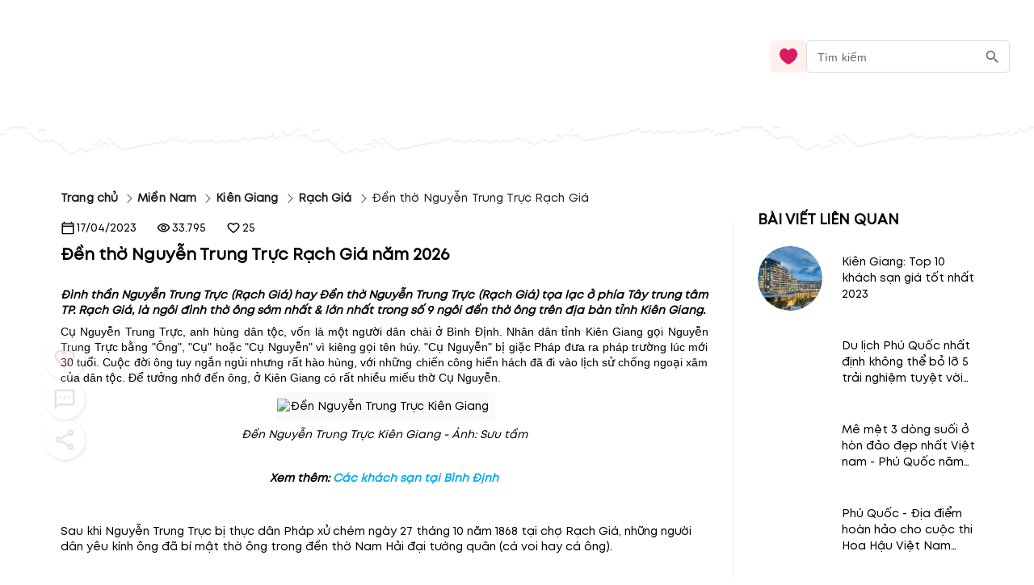

--- FILE ---
content_type: text/html; charset=utf-8
request_url: https://blog.mytour.vn/bai-viet/den-tho-nguyen-trung-truc-rach-gia.html
body_size: 25956
content:
<!DOCTYPE html><html lang="vi"><head><meta name="google-site-verification" content="L2jjl788s-VnV6qeEwRdBKvnXMHDsYGBi8UIHeI01l0"><meta charset="utf-8"><meta name="application-name" content="Mytour blog"><meta name="apple-mobile-web-app-capable" content="yes"><meta name="apple-mobile-web-app-status-bar-style" content="default"><meta name="apple-mobile-web-app-title" content="Đền Nguyễn Trung Trực năm 2026"><link rel="alternate" hreflang="vi" href="https://blog.mytour.vn/bai-viet/den-tho-nguyen-trung-truc-rach-gia.html"><meta name="format-detection" content="telephone=no"><meta name="mobile-web-app-capable" content="yes"><meta name="msapplication-config" content="/icons/browserconfig.xml"><meta name="msapplication-TileColor" content="#2B5797"><meta name="msapplication-tap-highlight" content="no"><meta name="theme-color" content="#000000"><link rel="apple-touch-icon" href="/icon.png"><link rel="apple-touch-icon" sizes="152x152" href="/icon.png"><link rel="apple-touch-icon" sizes="180x180" href="/icon.png"><link rel="apple-touch-icon" sizes="167x167" href="/icon.png"><link rel="icon" type="image/png" sizes="32x32" href="/icon.png"><link rel="icon" type="image/png" sizes="16x16" href="/icon.png"><link rel="manifest" href="/manifest.json"><link rel="mask-icon" href="/icon.png" color="#5bbad5"><link rel="shortcut icon" href="/favicon.ico"><meta name="viewport" content="minimum-scale=1, initial-scale=1, width=device-width, shrink-to-fit=no, user-scalable=no, viewport-fit=cover"><meta http-equiv="Content-Type" content="text/html; charset=utf-8"><link rel="icon" type="/image/png" sizes="16x16" href="/favicon.ico"><link rel="canonical" href="https://blog.mytour.vn/bai-viet/den-tho-nguyen-trung-truc-rach-gia.html"><title>Đền Nguyễn Trung Trực năm 2026</title><meta property="og:locale" content="vi_VN"><meta name="description" content="Đình thần Nguyễn Trung Trực (Rạch Giá) hay Đền thờ Nguyễn Trung Trực (Rạch Giá) tọa lạc ở phía Tây trung tâm TP. Rạch Giá, là ngôi đình thờ ông sớm nhất &amp; lớn nhất trong số 9 ngôi đền thờ ông trên địa bàn tỉnh Kiên Giang. năm 2026"><meta name="keywords" content="đền nguyễn trung trực,den nguyen trung truc,đền nguyễn trung trực kiên giang,den nguyen trung truc kien giang"><meta name="csrf-token" content="kh1ez4WH3sozbpbLC7tOumNr81Ut9n2kVwAu1g1S"><meta http-equiv="x-dns-prefetch-control" content="on"><link rel="dns-prefetch" href="https://mytourcdn.com/"><meta property="al:ios:app_name" content="Mytour.vn"><meta property="al:ios:app_store_id" content="1149730203"><meta property="al:android:app_name" content="Mytour.vn"><meta property="al:android:package" content="vn.mytour.apps.android"><meta property="fb:app_id" content="857393964278669"><meta property="fb:pages" content="180719541988518"><meta property="og:image" content="https://s3-ap-southeast-1.amazonaws.com/mytourcdn.com/resources/pictures/locations/ijm1388652271.jpg"><meta property="og:url" content="https://blog.mytour.vn/bai-viet/den-tho-nguyen-trung-truc-rach-gia.html"><meta property="og:type" content="website"><meta property="og:site_name" content="Mytour Blog"><meta property="og:title" content="Đền Nguyễn Trung Trực năm 2026"><meta property="og:description" content="Đình thần Nguyễn Trung Trực (Rạch Giá) hay Đền thờ Nguyễn Trung Trực (Rạch Giá) tọa lạc ở phía Tây trung tâm TP. Rạch Giá, là ngôi đình thờ ông sớm nhất &amp; lớn nhất trong số 9 ngôi đền thờ ông trên địa bàn tỉnh Kiên Giang. năm 2026"><meta name="twitter:card" content="summary_large_image"><meta name="twitter:site" content="@mytourvn"><meta name="twitter:creator" content="@mytourvn"><meta name="twitter:image" content="https://s3-ap-southeast-1.amazonaws.com/mytourcdn.com/resources/pictures/locations/ijm1388652271.jpg"><meta name="twitter:title" content="Đền Nguyễn Trung Trực năm 2026"><meta name="twitter:description" content="Đình thần Nguyễn Trung Trực (Rạch Giá) hay Đền thờ Nguyễn Trung Trực (Rạch Giá) tọa lạc ở phía Tây trung tâm TP. Rạch Giá, là ngôi đình thờ ông sớm nhất &amp; lớn nhất trong số 9 ngôi đền thờ ông trên địa bàn tỉnh Kiên Giang. năm 2026"><script type="application/ld+json">{"@context":"https://schema.org","@type":"BreadcrumbList","itemListElement":[{"@type":"ListItem","position":1,"name":"Miền Nam","item":"https://blog.mytour.vn/mien-nam"},{"@type":"ListItem","position":2,"name":"Kiên Giang","item":"https://blog.mytour.vn/dia-diem/kien-giang"},{"@type":"ListItem","position":3,"name":"Rạch Giá","item":"https://blog.mytour.vn/district/rach-gia-kien-giang"},{"@type":"ListItem","position":4,"name":"Đền thờ Nguyễn Trung Trực Rạch Giá","item":""}]}</script><script type="application/ld+json">{"@context":"http://schema.org","@type":"BlogPosting","image":"https://s3-ap-southeast-1.amazonaws.com/mytourcdn.com/resources/pictures/locations/ijm1388652271.jpg","url":"https://blog-dev.mytour.vn/bai-viet/den-tho-nguyen-trung-truc-rach-gia","headline":"Đền thờ Nguyễn Trung Trực Rạch Giá","alternativeHeadline":"Đền thờ Nguyễn Trung Trực Rạch Giá","dateCreated":"2014-05-07T12:00:00","datePublished":"2014-05-07T12:00:00","dateModified":"2023-04-17T05:44:31","inLanguage":"vi-VN","isFamilyFriendly":"true","copyrightYear":"2022","copyrightHolder":"Mytour.vn","contentLocation":{"@type":"Place","name":"Kiên Giang"},"author":{"@type":"Organization","name":"Mytour.vn","url":"https://mytour.vn"},"publisher":{"@type":"Organization","name":"Mytour.vn","url":"https://mytour.vn","logo":{"@type":"ImageObject","url":"https://storage.googleapis.com/tripi-assets/mytour/icons/icon_logo_mytour_red.svg","width":"120","height":"32"}},"mainEntityOfPage":"True","keywords":["đền nguyễn trung trực","den nguyen trung truc","đền nguyễn trung trực kiên giang","den nguyen trung truc kien giang"],"genre":["SEO","JSON-LD"],"articleSection":"Đền Nguyễn Trung Trực","articleBody":"Đình thần Nguyễn Trung Trực (Rạch Giá) hay Đền thờ Nguyễn Trung Trực (Rạch Giá) tọa lạc ở phía Tây trung tâm TP. Rạch Giá, là ngôi đình thờ ông sớm nhất & lớn nhất trong số 9 ngôi đền thờ ông trên địa bàn tỉnh Kiên Giang."}</script><script type="application/ld+json">{"@context":"http://schema.org","@type":"NewsArticle","mainEntityOfPage":{"@type":"WebPage","@id":"https://mytour.vn/"},"headline":"Đền Nguyễn Trung Trực","image":["https://s3-ap-southeast-1.amazonaws.com/mytourcdn.com/resources/pictures/locations/ijm1388652271.jpg"],"datePublished":"2014-05-07T12:00:00","dateModified":"2023-04-17T05:44:31","author":{"@type":"Organization","name":"Mytour.vn"},"publisher":{"@type":"Organization","name":"Mytour.vn","logo":{"@type":"ImageObject","url":"https://storage.googleapis.com/tripi-assets/mytour/icons/icon_logo_mytour_red.svg"}},"description":"Đình thần Nguyễn Trung Trực (Rạch Giá) hay Đền thờ Nguyễn Trung Trực (Rạch Giá) tọa lạc ở phía Tây trung tâm TP. Rạch Giá, là ngôi đình thờ ông sớm nhất & lớn nhất trong số 9 ngôi đền thờ ông trên địa bàn tỉnh Kiên Giang."}</script><script type="application/ld+json">{"@context":"https://schema.org/","@type":"CreativeWorkSeries","name":"Đền Nguyễn Trung Trực","description":"Đình thần Nguyễn Trung Trực (Rạch Giá) hay Đền thờ Nguyễn Trung Trực (Rạch Giá) tọa lạc ở phía Tây trung tâm TP. Rạch Giá, là ngôi đình thờ ông sớm nhất & lớn nhất trong số 9 ngôi đền thờ ông trên địa bàn tỉnh Kiên Giang.","aggregateRating":{"@type":"AggregateRating","ratingValue":"4.8","bestRating":"5","ratingCount":343,"worstRating":"0"}}</script><script type="application/ld+json">{"@context":"https://schema.org","@type":"FAQPage","mainEntity":[{"@type":"Question","name":"Đền thờ Nguyễn Trung Trực Rạch Giá là gì?","acceptedAnswer":{"@type":"Answer","text":"<p>- Đền thờ Nguyễn Trung Trực Rạch Giá là một công trình kiến trúc tôn giáo nằm ở thành phố Rạch Giá, tỉnh Kiên Giang, miền Nam Việt Nam. Đền được xây dựng để tưởng nhớ và tôn vinh công lao của Nguyễn Trung Trực - một anh hùng dân tộc Việt Nam.</p>"}},{"@type":"Question","name":"Ai là Nguyễn Trung Trực?","acceptedAnswer":{"@type":"Answer","text":"<p>- Nguyễn Trung Trực là một anh hùng dân tộc Việt Nam, sinh năm 1839 tại xã Thạch Kim, huyện Thạch Hà, tỉnh Hà Tĩnh. Ông là một trong những người lãnh đạo cuộc kháng chiến chống lại thực dân Pháp vào cuối thế kỷ 19.</p>"}},{"@type":"Question","name":"Lịch sử xây dựng đền thờ Nguyễn Trung Trực Rạch Giá?","acceptedAnswer":{"@type":"Answer","text":"<p>- Đền thờ Nguyễn Trung Trực Rạch Giá được xây dựng vào năm 1976, trên nền tảng của một ngôi đền cũ. Đền được xây dựng để tưởng nhớ và tôn vinh công lao của Nguyễn Trung Trực - một anh hùng dân tộc Việt Nam.</p>"}},{"@type":"Question","name":"Đền thờ Nguyễn Trung Trực Rạch Giá có gì đặc biệt?","acceptedAnswer":{"@type":"Answer","text":"<p>- Đền thờ Nguyễn Trung Trực Rạch Giá có kiến trúc độc đáo, pha trộn giữa kiến trúc truyền thống và hiện đại. Đền được xây dựng trên một khu đất rộng lớn, có nhiều cây xanh và hồ nước, tạo nên một không gian yên tĩnh và thanh bình. Ngoài ra, đền còn có nhiều tác phẩm điêu khắc và tranh ảnh tôn vinh công lao của Nguyễn Trung Trực.</p>"}},{"@type":"Question","name":"Đền thờ Nguyễn Trung Trực Rạch Giá có thể tham quan được không?","acceptedAnswer":{"@type":"Answer","text":"<p>- Đền thờ Nguyễn Trung Trực Rạch Giá là một địa điểm du lịch nổi tiếng ở Rạch Giá, Kiên Giang. Du khách có thể đến tham quan và tìm hiểu về lịch sử và văn hóa của địa phương. Ngoài ra, đền còn là nơi để tôn vinh và tưởng nhớ công lao của Nguyễn Trung Trực - một anh hùng dân tộc Việt Nam.</p>"}}]}</script><meta name="next-head-count" content="55"><style>
              @font-face {
                font-family: Mt;
                src: url(https://storage.googleapis.com/public-tripi/tripi-feed/file/462870ySH/mt-regular.woff2);
                font-display: swap;
              }
            </style><script async="" src="https://www.googletagmanager.com/gtag/js?id=G-807CX9VC98" type="1dbb64075610cdd0d5eedfab-text/javascript"></script><script type="1dbb64075610cdd0d5eedfab-text/javascript">
                  window.dataLayer = window.dataLayer || [];
                  function gtag(){dataLayer.push(arguments);}
                  gtag('js', new Date());
                
                  gtag('config', 'G-807CX9VC98');
                  </script><script defer="" nomodule="" src="/_next/static/chunks/polyfills-c67a75d1b6f99dc8.js" type="1dbb64075610cdd0d5eedfab-text/javascript"></script><script src="/_next/static/chunks/webpack-326941c21cb52359.js" defer="" type="1dbb64075610cdd0d5eedfab-text/javascript"></script><script src="/_next/static/chunks/framework-31951206f16bddde.js" defer="" type="1dbb64075610cdd0d5eedfab-text/javascript"></script><script src="/_next/static/chunks/main-3a894281a7cfa4f2.js" defer="" type="1dbb64075610cdd0d5eedfab-text/javascript"></script><script src="/_next/static/chunks/pages/_app-f8eb2186322ac515.js" defer="" type="1dbb64075610cdd0d5eedfab-text/javascript"></script><script src="/_next/static/chunks/pages/bai-viet/%5Bcode%5D-eee0254de093058a.js" defer="" type="1dbb64075610cdd0d5eedfab-text/javascript"></script><script src="/_next/static/_xAl6Xyf2wBMThgZSGb5j/_buildManifest.js" defer="" type="1dbb64075610cdd0d5eedfab-text/javascript"></script><script src="/_next/static/_xAl6Xyf2wBMThgZSGb5j/_ssgManifest.js" defer="" type="1dbb64075610cdd0d5eedfab-text/javascript"></script><style>@charset "UTF-8";body,html{padding:0;margin:0}style{display:none!important}a{color:#00adef}a,a:hover{text-decoration:none}a:hover{color:#0081b0;outline:0}*{box-sizing:border-box;font-size:14px;line-height:1.4;font-family:Mt;-webkit-tap-highlight-color:transparent;font-display:optional}@media screen and (max-width:350px){*{font-size:.8571428571rem}}ul{padding-left:20px}*{outline:none}.pswp__button--arrow--left:before{background-image:url(/_next/static/media/default-skin.5c7414a4.5c7414a4.png)!important}h1,h2,h3{padding:0;margin:0}#body>:not(.banner-container){max-width:100%}#mobile_in_page_ads{display:none}#mobile_in_page_ads{position:fixed;top:70px;left:16px;height:calc(100vh - 60px);width:calc(100vw - 32px);z-index:-1;background-size:100% 100%;display:flex;align-items:center;justify-content:center}.pswp__button{width:44px;height:44px;position:relative;background:none;cursor:pointer;overflow:visible;-webkit-appearance:none;display:block;border:0;padding:0;margin:0;float:right;opacity:.75;transition:opacity .2s;box-shadow:none}.pswp__button:focus,.pswp__button:hover{opacity:1}.pswp__button:active{outline:none;opacity:.9}.pswp__button::-moz-focus-inner{padding:0;border:0}.pswp__button,.pswp__button--arrow--left:before,.pswp__button--arrow--right:before{background:url(/_next/static/media/default-skin.5c7414a4.png) 0 0 no-repeat;background-size:264px 88px;width:44px;height:44px}.pswp__button--close{background-position:0 -44px}.pswp__button--share{background-position:-44px -44px}.pswp__button--fs{display:none}.pswp__button--zoom{display:none;background-position:-88px 0}.pswp__button--arrow--left,.pswp__button--arrow--right{background:none;top:50%;margin-top:-50px;width:70px;height:100px;position:absolute}.pswp__button--arrow--left{left:0}.pswp__button--arrow--right{right:0}.pswp__button--arrow--left:before,.pswp__button--arrow--right:before{content:"";top:35px;background-color:rgba(0,0,0,.3);height:30px;width:32px;position:absolute}.pswp__button--arrow--left:before{left:6px;background-position:-138px -44px}.pswp__button--arrow--right:before{right:6px;background-position:-94px -44px}.pswp__counter,.pswp__share-modal{-webkit-user-select:none;-moz-user-select:none;-ms-user-select:none;user-select:none}.pswp__share-modal{display:block;background:rgba(0,0,0,.5);width:100%;height:100%;top:0;left:0;padding:10px;position:absolute;z-index:1600;opacity:0;transition:opacity .25s ease-out;-webkit-backface-visibility:hidden;will-change:opacity}.pswp__share-modal--hidden{display:none}.pswp__share-tooltip{z-index:1620;position:absolute;background:#fff;top:56px;border-radius:2px;display:block;width:auto;right:44px;box-shadow:0 2px 5px rgba(0,0,0,.25);transform:translateY(6px);transition:transform .25s;-webkit-backface-visibility:hidden;will-change:transform}.pswp__counter{position:absolute;left:0;top:0;height:44px;font-size:13px;line-height:44px;color:#fff;opacity:.75;padding:0 10px}.pswp__caption{position:absolute;left:0;bottom:0;width:100%;min-height:44px}.pswp__caption__center{text-align:left;max-width:420px;margin:0 auto;font-size:13px;padding:10px;line-height:20px;color:#ccc}.pswp__preloader{width:44px;height:44px;position:absolute;top:0;left:50%;margin-left:-22px;opacity:0;transition:opacity .25s ease-out;will-change:opacity;direction:ltr}.pswp__preloader__icn{width:20px;height:20px;margin:12px}@media screen and (max-width:1024px){.pswp__preloader{position:relative;left:auto;top:auto;margin:0;float:right}}.pswp__ui{-webkit-font-smoothing:auto;visibility:visible;opacity:1;z-index:1550}.pswp__top-bar{position:absolute;left:0;top:0;height:44px;width:100%}.pswp__caption,.pswp__top-bar{-webkit-backface-visibility:hidden;will-change:opacity;transition:opacity 333ms cubic-bezier(.4,0,.22,1)}.pswp__caption,.pswp__top-bar{background-color:rgba(0,0,0,.5)}.pswp__ui--hidden .pswp__button--arrow--left,.pswp__ui--hidden .pswp__button--arrow--right,.pswp__ui--hidden .pswp__caption,.pswp__ui--hidden .pswp__top-bar{opacity:.001}.pswp{display:none;position:absolute;width:100%;height:100%;left:0;top:0;overflow:hidden;touch-action:none;z-index:1500;-webkit-text-size-adjust:100%;-webkit-backface-visibility:hidden;outline:none}.pswp *{box-sizing:border-box}.pswp__bg{background:#000;opacity:0;transform:translateZ(0);-webkit-backface-visibility:hidden}.pswp__bg,.pswp__scroll-wrap{position:absolute;left:0;top:0;width:100%;height:100%}.pswp__scroll-wrap{overflow:hidden}.pswp__container{touch-action:none;position:absolute;left:0;right:0;top:0;bottom:0}.pswp__container{-webkit-user-select:none;-moz-user-select:none;-ms-user-select:none;user-select:none;-webkit-tap-highlight-color:transparent;-webkit-touch-callout:none}.pswp__bg{will-change:opacity;transition:opacity 333ms cubic-bezier(.4,0,.22,1)}.pswp__container{-webkit-backface-visibility:hidden}.pswp__item{right:0;bottom:0;overflow:hidden}.pswp__item{position:absolute;left:0;top:0}.MyImage_my-image__fYJfL{color:transparent;background-repeat:no-repeat;background-position:50%}a.MyLink_my-link__0MJ54{-webkit-text-decoration:auto;text-decoration:auto;color:inherit;font-size:inherit;cursor:pointer}.MyBreadCrumb_my-bread-crumb__uSdkt{max-width:1180px;background:#fff;box-shadow:-30px 0 0 #fff,30px 0 0 #fff;padding:10px 0 0}.MyBreadCrumb_my-bread-crumb__uSdkt .MyBreadCrumb_link__zUHLM{font-family:Mt}.MyBreadCrumb_my-bread-crumb__uSdkt li{padding:5px 0;color:#1d1f20;font-weight:600;align-items:center;display:flex}.MyBreadCrumb_my-bread-crumb__uSdkt li:hover{font-weight:600;color:#bf0c2b;text-decoration:underline}.MyBreadCrumb_my-bread-crumb__uSdkt li:last-child{font-weight:400;text-decoration:none!important}.MyBreadCrumb_my-bread-crumb__uSdkt li a{font-weight:inherit}.MyBreadCrumb_my-bread-crumb__uSdkt .MyBreadCrumb_separator__duYjt{transform:rotate(45deg);border-top:1px solid #606060;border-right:1px solid #606060;height:8px;width:8px}.MobileHeader_header__OznUm{position:relative;background:#fff}.MobileHeader_header__OznUm .MobileHeader_logo___hM8H{text-align:center;height:56px;display:flex;justify-content:center;align-items:center}.MobileHeader_header__OznUm .MobileHeader_top-banner-blog__I__ym{bottom:0;background-image:url(/_next/static/media/blog-header-bar_mobile.dae66582.webp);background-repeat:no-repeat;background-position:bottom;background-size:100% auto}.MobileHeader_header__OznUm .MobileHeader_heart__U3GbG{transition:.25s;color:#dc1961;margin:8px}.MobileHeader_header__OznUm .MobileHeader_heart__U3GbG *{fill:currentColor;stroke:currentColor}@media screen and (min-width:400px){.MobileHeader_header__OznUm .MobileHeader_top-banner-blog__I__ym{background-image:url(/_next/static/media/blog-header-bar.a84ff5ca.webp)}}.MobileLayoutIsr_mobile-layout-isr__EPYPZ{min-height:100vh;justify-content:space-between;padding-bottom:1px!important}.MobileLayoutIsr_mobile-layout-isr__EPYPZ .MobileLayoutIsr_content__e6Vww{min-height:calc(100vh - 350px);flex:1 1;max-width:1180px;margin:0 auto;width:100%}.MobileLayoutIsr_mobile-layout-isr__EPYPZ.MobileLayoutIsr_isr__lZWh1 .MobileLayoutIsr_desktop-only__7hEpd{display:contents!important}.MobileLayoutIsr_mobile-layout-isr__EPYPZ.MobileLayoutIsr_isr__lZWh1 .MobileLayoutIsr_mobile-only__NQnSg{display:none!important}@media screen and (max-width:800px){.MobileLayoutIsr_mobile-layout-isr__EPYPZ.MobileLayoutIsr_isr__lZWh1 .MobileLayoutIsr_desktop-only__7hEpd{display:none!important}.MobileLayoutIsr_mobile-layout-isr__EPYPZ.MobileLayoutIsr_isr__lZWh1 .MobileLayoutIsr_mobile-only__NQnSg{display:block!important}}.ShareAction_share-action__S_BFE .ShareAction_div-comment__PlNlD{display:flex;justify-content:center;align-items:center;gap:9px}.ShareAction_share-action__S_BFE .ShareAction_text-react__GjyIu{font-size:1rem;font-weight:400;line-height:20px;letter-spacing:0}.ShareAction_share-action__S_BFE .ShareAction_icon-share__wNdoa{cursor:pointer}.ShareAction_share-action__S_BFE .ShareAction_icon-share__wNdoa *{stroke:currentColor}.ReactRow_react-row__dr4k7{display:flex;align-items:center;width:100%;gap:50px}.ReactRow_react-row__dr4k7 .ReactRow_icon-heart__WXEJj{color:#f36;cursor:pointer}.ReactRow_react-row__dr4k7 .ReactRow_icon-heart__WXEJj *{fill:currentColor;stroke:currentColor}.ReactRow_react-row__dr4k7 .ReactRow_text-react__yYlQ6{font-size:1rem;font-weight:400;line-height:20px;letter-spacing:0}.ReactRow_react-row__dr4k7 .ReactRow_div-comment__wRNlf,.ReactRow_react-row__dr4k7 .ReactRow_div-heart__8UsGA{display:flex;justify-content:center;align-items:center;gap:9px}.ReactRow_react-row__dr4k7.ReactRow_mobile__KWVlj{max-width:1000px;flex-wrap:wrap;gap:16px}.ReactRow_react-row__dr4k7.ReactRow_mobile__KWVlj .ReactRow_div-comment__wRNlf,.ReactRow_react-row__dr4k7.ReactRow_mobile__KWVlj .ReactRow_div-heart__8UsGA{gap:4px}.ReactRow_container__0_l4z{gap:10px}.ReactRow_container__0_l4z .ReactRow_rating__IzDyb{white-space:nowrap;gap:10px}.ReactRow_container__0_l4z .ReactRow_rating__IzDyb .ReactRow_score__xjp5O{color:#f36;font-size:17px;font-weight:600}.ReactRow_container__0_l4z .ReactRow_rating__IzDyb .ReactRow_star__7CwPS{transform:translateY(2px)}@media screen and (max-width:530px){.ReactRow_container__0_l4z{flex-wrap:wrap}}.CommentForm_comment-form__pEet3{margin-top:8px;width:100%;min-height:80px}.CommentForm_comment-form__pEet3 .CommentForm_input__fzJU4{margin-bottom:10px;margin-top:10px}.CommentForm_comment-form__pEet3 .CommentForm_input__fzJU4.CommentForm_comment__5zqI8 textarea{padding:4px;margin-right:25px}.CommentForm_comment-form__pEet3 .CommentForm_error-message__tyi9J{color:red}.CommentForm_comment-form__pEet3 .CommentForm_row-image__hdKdp{display:flex;gap:4px}.RelativePost_related-posts-text___Qcvq{font-size:1.2857142857rem;font-weight:600;line-height:24px;letter-spacing:0;text-align:left;z-index:1}.RelativePost_related-posts-list__OZF__{margin-top:20px;margin-bottom:30px}.RelativePost_related-posts-list__OZF__ .RelativePost_related-posts-ele__Zy_TN{display:flex;align-items:center;width:100%;justify-content:center;margin-bottom:16px;cursor:pointer}.RelativePost_related-posts-list__OZF__ .RelativePost_related-posts-ele__Zy_TN .RelativePost_text-desc__WEvT2{z-index:1;font-size:1rem;font-weight:400;line-height:20px;letter-spacing:0;margin-left:24px;flex:2 1;overflow:hidden;text-overflow:ellipsis;display:-webkit-box;-webkit-line-clamp:3;-webkit-box-orient:vertical;-webkit-user-select:none;-moz-user-select:none;-ms-user-select:none;user-select:none}.RelativePost_related-posts-list__OZF__ .RelativePost_related-posts-ele__Zy_TN:hover .RelativePost_text-desc__WEvT2{color:#0081b0;text-decoration:underline}.RelativePost_related-posts-list__OZF__ .RelativePost_related-posts-ele__Zy_TN .RelativePost_image-post__DEK41{position:relative;width:80px;height:80px;overflow:hidden;border-radius:100%}@media screen and (orientation:landscape)and (min-width:600px){.RelativePost_related-posts-list__OZF__.RelativePost_mobile__ag2XW .RelativePost_item__pETeO{float:left;max-width:50%!important}}@media screen and (orientation:landscape)and (min-width:750px){.RelativePost_related-posts-list__OZF__.RelativePost_mobile__ag2XW .RelativePost_item__pETeO{float:left;max-width:33%!important}}.RelativePost_mytour-link__HT5_Z{margin-bottom:20px}.RelativePost_mytour-link__HT5_Z .RelativePost_item__pETeO{cursor:pointer;padding:4px 0;font-size:1rem;line-height:24px;border-bottom:none;display:list-item;color:#0081b0}.Topic_topic__ypXPs{overflow:hidden;background-color:#fff}.RightContent_right-content__uc6oN{min-width:250px;flex:1 1;display:flex;flex-direction:column;margin-left:70px;z-index:1}@media screen and (min-width:901px){.RightContent_right-content__uc6oN{margin-left:30px}}@media screen and (max-width:900px){.RightContent_right-content__uc6oN{margin-left:0}}.MobileButtons_mobile-buttons__p0hGP{position:fixed;right:7px;bottom:65px;opacity:.2;transition:all .5s ease 0s}.MobileButtons_mobile-buttons__p0hGP .MobileButtons_root-btn__Tdr2K{width:46px;height:46px}.MobileButtons_mobile-buttons__p0hGP .MobileButtons_actions__5UXtP{margin-bottom:-44px!important}.MobileButtons_mobile-buttons__p0hGP .MobileButtons_icon__Wqwcl{font-size:20px;height:auto;display:flex}.MobileButtons_mobile-buttons__p0hGP .MobileButtons_icon__Wqwcl svg{width:30px;height:30px}.MobileButtons_mobile-buttons__p0hGP .MobileButtons_child__xp2nR{margin:5px;width:40px;height:40px}.MobileButtons_mobile-buttons__p0hGP .MobileButtons_child__xp2nR svg{width:25px}.ScrollIndicator_scroll-indicator__l9jK7{position:fixed;top:0;z-index:1000;left:0;width:100vw!important}.ScrollIndicator_scroll-indicator__l9jK7 .ScrollIndicator_progress-bar__UybHo{position:absolute;display:none;top:0;left:0;width:80%;height:3px!important;background-color:#f36;z-index:10000}.BackgroundBanner_background-banner__KyVyB{background-color:#fff}.BackgroundBanner_background-banner__KyVyB .BackgroundBanner_landcape-image__PzS_P{display:none}@media screen and (orientation:landscape){.BackgroundBanner_background-banner__KyVyB .BackgroundBanner_landcape-image__PzS_P{display:block!important}}.BackgroundBanner_background-banner__KyVyB .BackgroundBanner_item__JQKQz{position:absolute;top:0;left:0;height:100%;width:100%;background-size:100% 100%;background-color:#fff}.FaqItem_faq-item__hg8DL *{transition:.2s;-webkit-tap-highlight-color:transparent}.FaqItem_faq-item__hg8DL .FaqItem_title__xcwtH{border-top:1px solid #eeeff0;padding:6px 0;justify-content:space-between;cursor:pointer;-webkit-user-select:none;-moz-user-select:none;-ms-user-select:none;user-select:none}.FaqItem_faq-item__hg8DL .FaqItem_title__xcwtH img{opacity:.5;min-width:30px!important}.FaqItem_faq-item__hg8DL .FaqItem_title__xcwtH .FaqItem_ques__QZ7XL{flex:1 1 30px;color:#363636;transform:0s}.FaqItem_faq-item__hg8DL .FaqItem_acceptedAnswer__76DtV{opacity:0;height:0;pointer-events:none}.Faq_faq__XLH59{padding:15px 0;gap:50px;align-items:start!important;margin-bottom:10px}.Faq_faq__XLH59 .Faq_title__3hrq0{margin-top:10px;font-size:1.143rem}.Faq_faq__XLH59 .Faq_list__7Xqox{flex:1 1}@media screen and (max-width:600px){.Faq_faq__XLH59{flex-direction:column!important;gap:15px}.Faq_faq__XLH59 .Faq_title__3hrq0{margin-top:0}}.PostIsr_post__XH_DM{position:relative;margin:20px 0 0;padding:0 15px;box-shadow:0 -30px 0 #fff}.PostIsr_post__XH_DM .PostIsr_flexbox-wrapper__UN7Wo{display:flex;flex-wrap:wrap;box-shadow:0 40px 0 #fff,-30px 0 0 #fff,30px 0 0 #fff}.PostIsr_post__XH_DM .PostIsr_container2__wVE8m{box-shadow:-30px 0 0 #fff,30px 0 0 #fff}.PostIsr_post__XH_DM .PostIsr_regular__FzhL2{flex:3 1;position:relative}.PostIsr_post__XH_DM .PostIsr_regular__FzhL2 .PostIsr_author-name__r59aL{text-align:right;font-style:italic;font-weight:400;font-size:1rem;line-height:19px;margin-top:20px}.PostIsr_post__XH_DM .PostIsr_regular__FzhL2 .PostIsr_year-release__azShs{text-align:right;margin:12px 0}.PostIsr_post__XH_DM .PostIsr_regular__FzhL2 .PostIsr_name-post__Zc6Fw{font-size:1.4285714286rem;font-weight:600;line-height:24px;letter-spacing:0;text-align:left;margin-bottom:28px}.PostIsr_post__XH_DM .PostIsr_regular__FzhL2 .PostIsr_body__B0B4A{margin-bottom:20px;max-height:250vh;overflow:hidden}.PostIsr_post__XH_DM .PostIsr_regular__FzhL2 .PostIsr_body__B0B4A.PostIsr_full-view__YkrWR{max-height:unset;overflow:unset;box-shadow:-30px 0 0 #fff,30px 0 0 #fff}.PostIsr_post__XH_DM .PostIsr_regular__FzhL2 .PostIsr_body__B0B4A img{max-width:100%;height:auto!important;background-color:#fafafa}.PostIsr_post__XH_DM .PostIsr_regular__FzhL2 .PostIsr_body__B0B4A p>em{display:block}.PostIsr_post__XH_DM.PostIsr_mobile__c_Nq3{margin-top:0}.PostIsr_post__XH_DM.PostIsr_mobile__c_Nq3 .PostIsr_body__B0B4A{margin-bottom:20px}.PostIsr_post__XH_DM.PostIsr_mobile__c_Nq3 .PostIsr_body__B0B4A img{max-width:calc(100vw - 30px);height:auto!important}.PostIsr_post__XH_DM.PostIsr_mobile__c_Nq3 .PostIsr_flexbox-wrapper__UN7Wo{flex-wrap:wrap;flex-direction:column}.PostIsr_post__XH_DM.PostIsr_mobile__c_Nq3 .PostIsr_regular__FzhL2{flex:none}.PostIsr_post__XH_DM.PostIsr_mobile__c_Nq3 .PostIsr_name-post__Zc6Fw{margin-top:30px}@media screen and (max-width:900px){.PostIsr_post__XH_DM .PostIsr_flexbox-wrapper__UN7Wo{flex-direction:column;overflow:hidden}.PostIsr_post__XH_DM .PostIsr_regular__FzhL2{padding-bottom:30px}}</style><script src="/cdn-cgi/scripts/7d0fa10a/cloudflare-static/rocket-loader.min.js" data-cf-settings="1dbb64075610cdd0d5eedfab-|49"></script><link rel="stylesheet" href="/_next/static/css/2d220b6493559381.css" data-n-g="" media="print" onload="this.media='all'"><noscript><link rel="stylesheet" href="/_next/static/css/2d220b6493559381.css"></noscript><noscript data-n-css=""></noscript></head><body><noscript><iframe src="https://gtm.tripi.vn/ns.html?id=GTM-5XW6PZ2" height="0" width="0" style="display:none;visibility:hidden"></iframe></noscript><div id="__next"><span></span> <!-- --><div style="display:flex;flex-direction:column;padding:0;margin:0;font-weight:initial" class="MobileLayoutIsr_mobile-layout-isr__EPYPZ MobileLayoutIsr_isr__lZWh1"><span style="display:none" class="MobileLayoutIsr_desktop-only__7hEpd"><div class="lazyload-wrapper "><div class="lazyload-placeholder"></div></div></span><span class="MobileLayoutIsr_mobile-only__NQnSg"><div class="MobileHeader_header__OznUm undefined"><div style="height:56px"><span class="mobile-top-header" style="transition:0.3s"><a class="MyLink_my-link__0MJ54 MobileHeader_logo___hM8H" href="/" title="Mytour blog"><span style="display:none">Mytour blog</span><span style="box-sizing:border-box;display:inline-block;overflow:hidden;width:initial;height:initial;background:none;opacity:1;border:0;margin:0;padding:0;position:relative;max-width:100%"><span style="box-sizing:border-box;display:block;width:initial;height:initial;background:none;opacity:1;border:0;margin:0;padding:0;max-width:100%"><img style="display:block;max-width:100%;width:initial;height:initial;background:none;opacity:1;border:0;margin:0;padding:0" alt="" aria-hidden="true" src="data:image/svg+xml,%3csvg%20xmlns=%27http://www.w3.org/2000/svg%27%20version=%271.1%27%20width=%27120%27%20height=%2756%27/%3e"></span><img alt="img_logo" title="" src="[data-uri]" decoding="async" data-nimg="intrinsic" class="MyImage_my-image__fYJfL" style="max-height:100%;position:absolute;top:0;left:0;bottom:0;right:0;box-sizing:border-box;padding:0;border:none;margin:auto;display:block;width:0;height:0;min-width:100%;max-width:100%;min-height:100%;object-fit:contain"><noscript><img alt="img_logo" title="" srcSet="https://gcs.tripi.vn/public-tripi/tripi-feed/img/478809Xan/icon---copy.png 1x, https://gcs.tripi.vn/public-tripi/tripi-feed/img/478809Xan/icon---copy.png 2x" src="https://gcs.tripi.vn/public-tripi/tripi-feed/img/478809Xan/icon---copy.png" decoding="async" data-nimg="intrinsic" style="max-height:100%;position:absolute;top:0;left:0;bottom:0;right:0;box-sizing:border-box;padding:0;border:none;margin:auto;display:block;width:0;height:0;min-width:100%;max-width:100%;min-height:100%;object-fit:contain" class="MyImage_my-image__fYJfL" loading="lazy"/></noscript></span></a><div style="display:flex;flex-direction:row;justify-content:center;align-items:center;padding:0;margin:0;font-weight:initial;position:absolute;right:0;top:4px"><a class="MyLink_my-link__0MJ54" href="/yeu-thich"><svg width="24" height="24" fill="none" xmlns="http://www.w3.org/2000/svg" class="MobileHeader_heart__U3GbG"><path d="M11.391 5.042a.75.75 0 001.218 0c.994-1.383 2.554-2.292 4.257-2.292 2.921 0 5.384 2.592 5.384 5.954 0 3.842-2.533 6.974-5.229 9.207a26.717 26.717 0 01-5.02 3.258l-.134-.068a27.032 27.032 0 01-4.887-3.21c-2.698-2.241-5.23-5.373-5.23-9.187 0-3.362 2.463-5.954 5.384-5.954 1.703 0 3.263.909 4.257 2.292z" stroke="#8C9497" stroke-width="1.5" stroke-linecap="round" stroke-linejoin="round"></path></svg></a><style data-emotion-css="klfyup">.css-klfyup{text-align:center;-webkit-flex:0 0 auto;-ms-flex:0 0 auto;flex:0 0 auto;font-size:1.5rem;padding:8px;border-radius:50%;overflow:visible;color:rgba(0,0,0,0.54);-webkit-transition:background-color 150ms cubic-bezier(0.4,0,0.2,1) 0ms;transition:background-color 150ms cubic-bezier(0.4,0,0.2,1) 0ms;padding:10px;}.css-klfyup:hover{background-color:rgba(0,0,0,0.04);}@media (hover:none){.css-klfyup:hover{background-color:transparent;}}.css-klfyup.Mui-disabled{background-color:transparent;color:rgba(0,0,0,0.26);}</style><style data-emotion-css="12j9uqf">.css-12j9uqf{display:-webkit-inline-box;display:-webkit-inline-flex;display:-ms-inline-flexbox;display:inline-flex;-webkit-align-items:center;-webkit-box-align:center;-ms-flex-align:center;align-items:center;-webkit-box-pack:center;-webkit-justify-content:center;-ms-flex-pack:center;justify-content:center;position:relative;box-sizing:border-box;-webkit-tap-highlight-color:transparent;background-color:transparent;outline:0;border:0;margin:0;border-radius:0;padding:0;cursor:pointer;-webkit-user-select:none;-moz-user-select:none;-ms-user-select:none;user-select:none;vertical-align:middle;-moz-appearance:none;-webkit-appearance:none;-webkit-text-decoration:none;text-decoration:none;color:inherit;text-align:center;-webkit-flex:0 0 auto;-ms-flex:0 0 auto;flex:0 0 auto;font-size:1.5rem;padding:8px;border-radius:50%;overflow:visible;color:rgba(0,0,0,0.54);-webkit-transition:background-color 150ms cubic-bezier(0.4,0,0.2,1) 0ms;transition:background-color 150ms cubic-bezier(0.4,0,0.2,1) 0ms;padding:10px;}.css-12j9uqf::-moz-focus-inner{border-style:none;}.css-12j9uqf.Mui-disabled{pointer-events:none;cursor:default;}@media print{.css-12j9uqf{color-adjust:exact;}}.css-12j9uqf:hover{background-color:rgba(0,0,0,0.04);}@media (hover:none){.css-12j9uqf:hover{background-color:transparent;}}.css-12j9uqf.Mui-disabled{background-color:transparent;color:rgba(0,0,0,0.26);}</style><button class="MuiButtonBase-root MuiIconButton-root MuiIconButton-sizeMedium css-12j9uqf" tabindex="0" type="submit" aria-label="search"><style data-emotion-css="6flbmm">.css-6flbmm{-webkit-user-select:none;-moz-user-select:none;-ms-user-select:none;user-select:none;width:1em;height:1em;display:inline-block;fill:currentColor;-webkit-flex-shrink:0;-ms-flex-negative:0;flex-shrink:0;-webkit-transition:fill 200ms cubic-bezier(0.4,0,0.2,1) 0ms;transition:fill 200ms cubic-bezier(0.4,0,0.2,1) 0ms;font-size:2.1875rem;}</style><svg class="MuiSvgIcon-root MuiSvgIcon-fontSizeLarge css-6flbmm" focusable="false" viewBox="0 0 24 24" aria-hidden="true" data-testid="SearchOutlinedIcon"><path d="M15.5 14h-.79l-.28-.27C15.41 12.59 16 11.11 16 9.5 16 5.91 13.09 3 9.5 3S3 5.91 3 9.5 5.91 16 9.5 16c1.61 0 3.09-.59 4.23-1.57l.27.28v.79l5 4.99L20.49 19l-4.99-5zm-6 0C7.01 14 5 11.99 5 9.5S7.01 5 9.5 5 14 7.01 14 9.5 11.99 14 9.5 14z"></path></svg></button></div></span></div><div style="height:40px;margin-top:-15px" class="MobileHeader_top-banner-blog__I__ym"></div></div></span><div class="MobileLayoutIsr_content__e6Vww"><div class="ScrollIndicator_scroll-indicator__l9jK7"><div class="ScrollIndicator_progress-bar__UybHo"></div></div><div class="PostIsr_post__XH_DM PostIsr_mobile__c_Nq3"><div class="MyBreadCrumb_my-bread-crumb__uSdkt"><style data-emotion-css="18m8r0v">.css-18m8r0v{margin:0;font-family:"Roboto","Helvetica","Arial",sans-serif;font-weight:400;font-size:1rem;line-height:1.5;-webkit-letter-spacing:0.00938em;-moz-letter-spacing:0.00938em;-ms-letter-spacing:0.00938em;letter-spacing:0.00938em;color:rgba(0,0,0,0.6);}</style><nav class="MuiTypography-root MuiTypography-body1 MuiBreadcrumbs-root css-18m8r0v" aria-label="breadcrumb"><style data-emotion-css="nhb8h9">.css-nhb8h9{display:-webkit-box;display:-webkit-flex;display:-ms-flexbox;display:flex;-webkit-flex-wrap:wrap;-ms-flex-wrap:wrap;flex-wrap:wrap;-webkit-align-items:center;-webkit-box-align:center;-ms-flex-align:center;align-items:center;padding:0;margin:0;list-style:none;}</style><ol class="MuiBreadcrumbs-ol css-nhb8h9"><li class="MuiBreadcrumbs-li"><a class="MyLink_my-link__0MJ54 MyBreadCrumb_link__zUHLM" href="/">Trang chủ</a></li><style data-emotion-css="3mf706">.css-3mf706{display:-webkit-box;display:-webkit-flex;display:-ms-flexbox;display:flex;-webkit-user-select:none;-moz-user-select:none;-ms-user-select:none;user-select:none;margin-left:8px;margin-right:8px;}</style><li aria-hidden="true" class="MuiBreadcrumbs-separator css-3mf706"><div class="MyBreadCrumb_separator__duYjt"></div></li><li class="MuiBreadcrumbs-li"><a class="MyLink_my-link__0MJ54 MyBreadCrumb_link__zUHLM" href="https://blog.mytour.vn/mien-nam">Miền Nam</a></li><li aria-hidden="true" class="MuiBreadcrumbs-separator css-3mf706"><div class="MyBreadCrumb_separator__duYjt"></div></li><li class="MuiBreadcrumbs-li"><a class="MyLink_my-link__0MJ54 MyBreadCrumb_link__zUHLM" href="https://blog.mytour.vn/dia-diem/kien-giang.html">Kiên Giang</a></li><li aria-hidden="true" class="MuiBreadcrumbs-separator css-3mf706"><div class="MyBreadCrumb_separator__duYjt"></div></li><li class="MuiBreadcrumbs-li"><a class="MyLink_my-link__0MJ54 MyBreadCrumb_link__zUHLM" href="https://blog.mytour.vn/district/rach-gia-kien-giang.html">Rạch Giá</a></li><li aria-hidden="true" class="MuiBreadcrumbs-separator css-3mf706"><div class="MyBreadCrumb_separator__duYjt"></div></li><li class="MuiBreadcrumbs-li"><style data-emotion-css="nbfzex">.css-nbfzex{margin:0;font-family:"Roboto","Helvetica","Arial",sans-serif;font-weight:400;font-size:1rem;line-height:1.5;-webkit-letter-spacing:0.00938em;-moz-letter-spacing:0.00938em;-ms-letter-spacing:0.00938em;letter-spacing:0.00938em;color:rgba(0,0,0,0.87);}</style><span class="MuiTypography-root MuiTypography-body1 MyBreadCrumb_link__zUHLM css-nbfzex">Đền thờ Nguyễn Trung Trực Rạch Giá</span></li></ol></nav></div><div class="PostIsr_flexbox-wrapper__UN7Wo"><div class="PostIsr_regular__FzhL2"><div class=""><div style="display:flex;flex-direction:row;align-items:center;justify-content:flex-start" class="PostIsr_year-release__azShs"><style data-emotion-css="1k33q06">.css-1k33q06{-webkit-user-select:none;-moz-user-select:none;-ms-user-select:none;user-select:none;width:1em;height:1em;display:inline-block;fill:currentColor;-webkit-flex-shrink:0;-ms-flex-negative:0;flex-shrink:0;-webkit-transition:fill 200ms cubic-bezier(0.4,0,0.2,1) 0ms;transition:fill 200ms cubic-bezier(0.4,0,0.2,1) 0ms;font-size:1.25rem;}</style><svg class="MuiSvgIcon-root MuiSvgIcon-fontSizeSmall css-1k33q06" focusable="false" viewBox="0 0 24 24" aria-hidden="true" data-testid="CalendarTodayTwoToneIcon" style="margin-right:2px"><path d="M20 3h-1V1h-2v2H7V1H5v2H4c-1.1 0-2 .9-2 2v16c0 1.1.9 2 2 2h16c1.1 0 2-.9 2-2V5c0-1.1-.9-2-2-2zm0 2v3H4V5h16zM4 21V10h16v11H4z"></path><path d="M4 5.01h16V8H4z" opacity=".3"></path></svg>17/04/2023<!-- --><style data-emotion-css="1k33q06">.css-1k33q06{-webkit-user-select:none;-moz-user-select:none;-ms-user-select:none;user-select:none;width:1em;height:1em;display:inline-block;fill:currentColor;-webkit-flex-shrink:0;-ms-flex-negative:0;flex-shrink:0;-webkit-transition:fill 200ms cubic-bezier(0.4,0,0.2,1) 0ms;transition:fill 200ms cubic-bezier(0.4,0,0.2,1) 0ms;font-size:1.25rem;}</style><svg class="MuiSvgIcon-root MuiSvgIcon-fontSizeSmall css-1k33q06" focusable="false" viewBox="0 0 24 24" aria-hidden="true" data-testid="VisibilityOutlinedIcon" style="margin:0 2px 0 25px"><path d="M12 6c3.79 0 7.17 2.13 8.82 5.5C19.17 14.87 15.79 17 12 17s-7.17-2.13-8.82-5.5C4.83 8.13 8.21 6 12 6m0-2C7 4 2.73 7.11 1 11.5 2.73 15.89 7 19 12 19s9.27-3.11 11-7.5C21.27 7.11 17 4 12 4zm0 5c1.38 0 2.5 1.12 2.5 2.5S13.38 14 12 14s-2.5-1.12-2.5-2.5S10.62 9 12 9m0-2c-2.48 0-4.5 2.02-4.5 4.5S9.52 16 12 16s4.5-2.02 4.5-4.5S14.48 7 12 7z"></path></svg>33.795<!-- --><style data-emotion-css="1k33q06">.css-1k33q06{-webkit-user-select:none;-moz-user-select:none;-ms-user-select:none;user-select:none;width:1em;height:1em;display:inline-block;fill:currentColor;-webkit-flex-shrink:0;-ms-flex-negative:0;flex-shrink:0;-webkit-transition:fill 200ms cubic-bezier(0.4,0,0.2,1) 0ms;transition:fill 200ms cubic-bezier(0.4,0,0.2,1) 0ms;font-size:1.25rem;}</style><svg class="MuiSvgIcon-root MuiSvgIcon-fontSizeSmall css-1k33q06" focusable="false" viewBox="0 0 24 24" aria-hidden="true" data-testid="FavoriteBorderOutlinedIcon" style="margin:0 2px 0 25px;cursor:pointer"><path d="M16.5 3c-1.74 0-3.41.81-4.5 2.09C10.91 3.81 9.24 3 7.5 3 4.42 3 2 5.42 2 8.5c0 3.78 3.4 6.86 8.55 11.54L12 21.35l1.45-1.32C18.6 15.36 22 12.28 22 8.5 22 5.42 19.58 3 16.5 3zm-4.4 15.55-.1.1-.1-.1C7.14 14.24 4 11.39 4 8.5 4 6.5 5.5 5 7.5 5c1.54 0 3.04.99 3.57 2.36h1.87C13.46 5.99 14.96 5 16.5 5c2 0 3.5 1.5 3.5 3.5 0 2.89-3.14 5.74-7.9 10.05z"></path></svg>25<!-- --></div><h1 class="PostIsr_name-post__Zc6Fw">Đền thờ Nguyễn Trung Trực Rạch Giá năm 2026</h1><div class="bg BackgroundBanner_background-banner__KyVyB" id="mobile_in_page_ads" style="display:none"><div class="BackgroundBanner_item__JQKQz" style="background-image:url(undefined)"></div><div class="BackgroundBanner_item__JQKQz BackgroundBanner_landcape-image__PzS_P" style="display:none;background-image:url(undefined)"></div></div><div id="body" class="PostIsr_body__B0B4A PostIsr_full-view__YkrWR"><p style="margin: 6pt 0cm 0pt;text-align: justify;"><em><strong>Đình thần Nguyễn Trung Trực (Rạch Giá) hay Đền thờ Nguyễn Trung Trực (Rạch Giá) tọa lạc ở phía Tây trung tâm TP. Rạch Giá, là ngôi đình thờ ông sớm nhất &amp; lớn nhất trong số 9 ngôi đền thờ ông trên địa bàn tỉnh Kiên Giang.</strong></em></p>

<p align="justify" style="margin: 6pt 0cm 0pt;text-align: justify;"><span style="font-size: 10pt;mso-bidi-font-weight: bold;"><span style="font-family: Arial;">Cụ Nguyễn Trung Trực, anh hùng dân tộc, vốn là một người dân chài ở Bình Định. Nhân dân tỉnh Kiên Giang gọi Nguyễn Trung Trực bằng "Ông", "Cụ" hoặc "Cụ Nguyễn" vì kiêng gọi tên húy. "Cụ Nguyễn" bị giặc Pháp đưa ra pháp trường lúc mới 30 tuổi. Cuộc đời ông tuy ngắn ngủi nhưng rất hào hùng, với những chiến công hiển hách đã đi vào lịch sử chống ngoại xâm của dân tộc. Để tưởng nhớ đến ông, ở Kiên Giang có rất nhiều miếu thờ Cụ Nguyễn.</span></span></p>

<p style="margin: 6pt 0cm 0pt;text-align: center;">&nbsp;<img alt="Đền Nguyễn Trung Trực Kiên Giang " height="483" class="my-lazy-load-img" src="https://mytourcdn.com/upload_images/Image/Ninh/list%205/78%20%C4%90%E1%BB%81n%20Nguy%E1%BB%85n%20Trung%20Tr%E1%BB%B1c/1.jpg" style="padding-right: 8px;padding-top: 8px;padding-bottom: 8px;" title="Đền Nguyễn Trung Trực Kiên Giang " width="706"></p>

<p style="margin: 6pt 0cm 0pt;text-align: center;"><em>Đền Nguyễn Trung Trực Kiên Giang - Ảnh: Sưu tầm</em></p>

<p style="margin: 6pt 0cm 0pt;text-align: center;">&nbsp;</p>

<p style="margin: 6pt 0cm 0pt;text-align: center;"><strong><em>Xem thêm: <a href="http://mytour.vn/c9/khach-san-tai-binh-dinh.html" target="_blank">Các khách sạn tại Bình Định</a></em></strong></p>

<p style="text-align: center;">&nbsp;</p>

<p>Sau khi Nguyễn Trung Trực bị thực dân Pháp xử chém ngày 27 tháng 10 năm 1868 tại chợ Rạch Giá, những người dân yêu kính ông đã bí mật thờ ông trong đền thờ Nam Hải đại tướng quân (cá voi hay cá ông).</p>

<p style="text-align: center;">&nbsp;</p>

<p align="justify" style="margin: 6pt 0cm 0pt;text-align: justify;"><span style="font-weight: normal;font-size: 10pt;font-family: Arial;mso-bidi-font-weight: bold;">Đền thờ Nguyễn Trung Trực nằm ở phía tây của trung tâm thị xã Rạch Giá, trên đường Nguyễn Công Trứ. Mặt đền quay ra cửa biển và cách biển khoảng 100m. Năm 1869, đền chỉ là ngôi nhà nhỏ bằng gỗ, mái lợp lá, do người dân chài dựng lên để thờ thần Nam Hải (cá voi). Mỗi năm đến ngày mất của Cụ, nhân dân các nơi tụ tập về đây tổ chức cúng cơm cho Cụ. Qua nhiều lần sửa chữa và mở rộng vào các năm 1881-1964-1970, ngôi đền đã khang trang hơn. Đến năm 1988, Bộ Văn hóa đã ra quyết định công nhận mộ và đền Nguyễn Trung Trực là di tích lịch sử - văn hóa.</span></p>

<p align="justify" style="margin: 6pt 0cm 0pt;text-align: justify;">&nbsp;</p>

<p align="justify" style="margin: 6pt 0cm 0pt;text-align: center;">&nbsp;<img alt="Cổng vào Đền Nguyễn Trung Trực Kiên Giang " height="530" class="my-lazy-load-img" src="https://mytourcdn.com/upload_images/Image/Ninh/list%205/78%20%C4%90%E1%BB%81n%20Nguy%E1%BB%85n%20Trung%20Tr%E1%BB%B1c/2.jpg" title="Cổng vào Đền Nguyễn Trung Trực Kiên Giang " width="706"></p>

<p align="justify" style="margin: 6pt 0cm 0pt;text-align: center;"><em>Cổng vào Đền Nguyễn Trung Trực - Ảnh: Sưu tầm</em></p>

<p align="justify" style="margin: 6pt 0cm 0pt;text-align: center;">&nbsp;</p>

<p align="justify" style="margin: 6pt 0cm 0pt;text-align: center;"><em><img alt="Đền Nguyễn Trung Trực Kiên Giang đã qua nhiều lần tu sửa" height="530" class="my-lazy-load-img" src="https://mytourcdn.com/upload_images/Image/Ninh/list%205/78%20%C4%90%E1%BB%81n%20Nguy%E1%BB%85n%20Trung%20Tr%E1%BB%B1c/4.jpg" title="Đền Nguyễn Trung Trực Kiên Giang đã qua nhiều lần tu sửa" width="706"></em></p>

<p align="justify" style="margin: 6pt 0cm 0pt;text-align: center;"><em>Đền Nguyễn Trung Trực đã qua nhiều lần tu sửa - Ảnh: Sưu tầm</em></p>

<p align="justify" style="margin: 6pt 0cm 0pt;text-align: center;">&nbsp;</p>

<p align="justify" style="margin: 6pt 0cm 0pt;text-align: center;"><strong><em>Xem thêm: <a href="http://mytour.vn/l2743/khach-san-o-gan-den-nguyen-trung-truc.html" target="_blank">Khách sạn gần Đền Nguyễn Trung Trực</a></em></strong></p>

<p style="margin: 3pt 0.1in;line-height: 150%;text-align: center;">&nbsp;</p>

<p align="justify" style="margin: 6pt 0cm 0pt;text-align: justify;"><span style="font-weight: normal;font-size: 10pt;font-family: Arial;mso-bidi-font-weight: bold;">Ngôi đền hiện nay được khởi công xây dựng vào ngày 20-12-1964, khánh thành ngày 24-2-1970, do kiến trúc sư Nguyễn Văn Lợi thiết kế, toàn bộ kinh phí xây dựng do nhân dân đóng góp. Đền được xây dựng theo kiểu chữ tam, gồm có chánh điện, đông lang và tây lang. Cột kèo bằng bê tông, mái lợp ngói. Cổng đền ba cửa (dạng cổng tam quan).</span></p>

<p align="justify" style="margin: 6pt 0cm 0pt;text-align: justify;">&nbsp;</p>

<p style="margin: 3pt 0.1in;line-height: 150%;text-align: center;"><img alt="Cổng Tam quan Đền Nguyễn Trung Trực Kiên Giang" height="530" class="my-lazy-load-img" src="https://mytourcdn.com/upload_images/Image/Ninh/list%205/78%20%C4%90%E1%BB%81n%20Nguy%E1%BB%85n%20Trung%20Tr%E1%BB%B1c/3.jpg" title="Cổng Tam quan Đền Nguyễn Trung Trực Kiên Giang" width="706"></p>

<p align="justify" style="margin: 6pt 0cm 0pt;text-align: center;"><em>Cổng Tam quan Đền Nguyễn Trung Trực - Ảnh: Sưu tầm</em></p>

<p align="justify" style="margin: 6pt 0cm 0pt;text-align: justify;">&nbsp;</p>

<p align="justify" style="margin: 6pt 0cm 0pt;text-align: justify;"><span style="font-weight: normal;font-size: 10pt;font-family: Arial;">Trước cửa chánh điện có một lư hương bằng đá, trên nóc mái đền được trang trí cảnh "lưỡng long tranh trân châu", các góc mái đắp hình lá cúc cách điệu và hình rồng. Tất cả các mảng phù điêu trên được làm bằng xi măng cẩn những mảnh gốm nhiều màu rất đẹp. Cửa đình có hai cột đắp nổi hình rồng uốn lượn từ dưới lên quấn quanh cột, biểu tượng cho uy quyền và sức mạnh. Trong đền có 10 cây cột bằng bê tông, mỗi cột có chân hình bát giác, phía trên hình bát giác có đắp nối hai lớp cánh sen.</span></p>

<p align="justify" style="margin: 6pt 0cm 0pt;text-align: justify;">&nbsp;</p>

<p style="margin: 3pt 0.1in;line-height: 150%;text-align: center;"><img alt="Cổng Tam quan Đền Nguyễn Trung Trực kiên giang" height="530" class="my-lazy-load-img" src="https://mytourcdn.com/upload_images/Image/Ninh/list%205/78%20%C4%90%E1%BB%81n%20Nguy%E1%BB%85n%20Trung%20Tr%E1%BB%B1c/7.jpg" title="Cổng Tam quan Đền Nguyễn Trung Trực kiên giang" width="706"></p>

<p style="margin: 3pt 0.1in;line-height: 150%;text-align: center;"><em>Cổng Tam quan Đền Nguyễn Trung Trực - Ảnh: Sưu tầm</em></p>

<p style="margin: 3pt 0.1in;line-height: 150%;text-align: center;">&nbsp;</p>

<p style="margin: 3pt 0.1in;line-height: 150%;text-align: center;"><strong><em>Xem thêm: <a href="http://mytour.vn/c35/khach-san-tai-kien-giang.html" target="_blank">Khách sạn tại Kiên Giang</a></em></strong></p>

<p>&nbsp;</p>

<p>Qua lần sửa chữa vào năm 1881, ngôi đình đã khang trang hơn. Nhưng để có diện mạo như ngày hôm nay, chính là nhờ lần khởi công sửa chữa lớn vào ngày 20 tháng 12 năm 1964, khánh thành ngày 24 tháng 2 năm 1970, do kiến trúc sư Nguyễn Văn Lợi thiết kế, với toàn bộ kinh phí xây dựng do nhân dân đóng góp. Nhân dịp này, nhân dân địa phương cũng đã tạc tượng Nguyễn Trung Trực bằng đồng sơn đen, đặt trước khu "chợ nhà lồng" Rạch Giá.</p>

<p>&nbsp;</p>

<p style="margin: 3pt 0.1in;line-height: 150%;text-align: center;"><img alt="Tượng đồng Nguyễn Trung Trực  kiên giang" height="530" class="my-lazy-load-img" src="https://mytourcdn.com/upload_images/Image/Ninh/list%205/78%20%C4%90%E1%BB%81n%20Nguy%E1%BB%85n%20Trung%20Tr%E1%BB%B1c/6.jpg" title="Tượng đồng Nguyễn Trung Trực  kiên giang" width="706"></p>

<p style="margin: 3pt 0.1in;line-height: 150%;text-align: center;"><em>Tượng đồng Nguyễn Trung Trực - Ảnh: Sưu tầm</em></p>

<p style="margin: 3pt 0.1in;line-height: 150%;text-align: center;">&nbsp;</p>

<p style="text-align: justify;"><span style="font-weight: normal;font-size: 10pt;font-family: Arial;mso-bidi-font-weight: bold;">Trong chánh điện có rất nhiều bài vị thờ. Phía ngoài là bài vị Chánh soái Đại càn, di ảnh Nguyễn Trung Trực, chư vị hội đồng trăm quan cựu thần, thờ tiền hiền, đồng bào nghĩa quân liệt sĩ. Phía trong có ba ngai thờ chính của đền: chính giữa là ngai thờ Nguyễn Trung Trực; bên trái là ngai thờ cụ Phó cơ Nguyễn Hiền Điều, Phó lãnh binh Lâm Quang Ky; bên phải là ngai thờ thần Nam Hải đại tướng quân. Trên nóc đền có bức hoành phi ghi 4 chữ "anh khí như hồng", nghĩa là khí tiết của người anh hùng rực rỡ như cầu vồng bảy sắc.</span></p>

<p>&nbsp;</p>

<p style="margin: 3pt 0.1in;line-height: 150%;text-align: center;"><img alt="Tượng đồng Nguyễn Trung Trực kiên giang" height="529" class="my-lazy-load-img" src="https://mytourcdn.com/upload_images/Image/Ninh/list%205/78%20%C4%90%E1%BB%81n%20Nguy%E1%BB%85n%20Trung%20Tr%E1%BB%B1c/8.jpg" title="Tượng đồng Nguyễn Trung Trực kiên giang" width="706"></p>

<p style="margin: 3pt 0.1in;line-height: 150%;text-align: center;"><em>Tượng đồng Nguyễn Trung Trực - Ảnh: Sưu tầm</em></p>

<p style="margin: 3pt 0.1in;line-height: 150%;text-align: center;">&nbsp;</p>

<p style="margin: 3pt 0.1in;line-height: 150%;text-align: center;"><strong><em>Xem thêm: <a href="http://mytour.vn/tour/c35/tour-du-lich-kien-giang.html" target="_blank">Các tour du lịch Phú Quốc - Kiên Giang</a></em></strong></p>

<p style="margin: 3pt 0.1in;line-height: 150%;text-align: center;">&nbsp;</p>

<p style="text-align: justify;"><span style="font-weight: normal;font-size: 10pt;font-family: Arial;">Mộ Nguyễn Trung Trực nằm trong khuôn viên, từ cổng nhìn vào, ở bên trái đình. Ngôi mộ bằng xi măng, hình chữ nhật, mà phía sau là một tấm bia cao khoảng 2 m, rộng hơn 1 m, trên khắc chữ: Anh hùng Nguyễn Trung Trực (1838 - 1868). Ở góc phải mộ có một tảng đá nhỏ ghi ngày đặt viên đá đầu tiên xây mộ là là ngày 18 tháng 10 năm 1986. Năm 1988, Bộ Văn hóa – Thông tin đã công nhận mộ và đền Nguyễn Trung Trực là di tích lịch sử - văn hoá cấp quốc gia.</span></p>

<p style="text-align: justify;">&nbsp;</p>

<p style="text-align: center;"><span style="font-weight: normal;font-size: 10pt;font-family: Arial;"><img alt="Khuôn viên Đền Nguyễn Trung Trực kiên giang" height="530" class="my-lazy-load-img" src="https://mytourcdn.com/upload_images/Image/Ninh/list%205/78%20%C4%90%E1%BB%81n%20Nguy%E1%BB%85n%20Trung%20Tr%E1%BB%B1c/5.jpg" title="Khuôn viên Đền Nguyễn Trung Trực kiên giang" width="706"></span></p>

<p style="text-align: center;"><span style="font-weight: normal;font-size: 10pt;font-family: Arial;"><em>Khuôn viên Đền Nguyễn Trung Trực - Ảnh: Sưu tầm</em></span></p>

<p style="text-align: center;">&nbsp;</p>

<p style="text-align: center;"><em><strong><span style="font-size: 10pt;font-family: Arial;">Xem thêm: <a href="http://mytour.vn/c35/khach-san-gia-re-tai-kien-giang.html" target="_blank">Các khách sạn giá rẻ tại Kiên Giang</a></span></strong></em></p>

<p style="text-align: center;">&nbsp;</p>

<p style="text-align: justify;">Có dịp đến Kiên Giang, bạn không nên bỏ qua một chuyến tham quan, vãn cảnh Đền Nguyễn Trung Trực, để có thể tìm đến chốn thanh tịnh, xua tan đi mọi mệt mỏi, lo toan của cuộc sống và khám phá những nét đẹp về văn hóa, truyền thống nơi đây.</p></div><div class="PostIsr_author-name__r59aL"></div></div><div style="display:flex;flex-direction:row;align-items:center" class="Faq_faq__XLH59"><div class="Faq_title__3hrq0">Các câu hỏi thường gặp</div><div style="display:flex;flex-direction:column;padding:0;margin:0;font-weight:initial" class="Faq_list__7Xqox"><div style="display:flex;flex-direction:column;padding:0;margin:0;font-weight:initial" class="FaqItem_faq-item__hg8DL"><div style="display:flex;flex-direction:row;align-items:center" class="FaqItem_title__xcwtH"><div class="FaqItem_ques__QZ7XL">Đền thờ Nguyễn Trung Trực Rạch Giá là gì?</div><span style="box-sizing:border-box;display:inline-block;overflow:hidden;width:initial;height:initial;background:none;opacity:1;border:0;margin:0;padding:0;position:relative;max-width:100%"><span style="box-sizing:border-box;display:block;width:initial;height:initial;background:none;opacity:1;border:0;margin:0;padding:0;max-width:100%"><img style="display:block;max-width:100%;width:initial;height:initial;background:none;opacity:1;border:0;margin:0;padding:0" alt="" aria-hidden="true" src="data:image/svg+xml,%3csvg%20xmlns=%27http://www.w3.org/2000/svg%27%20version=%271.1%27%20width=%2730%27%20height=%2730%27/%3e"></span><img alt="" src="[data-uri]" decoding="async" data-nimg="intrinsic" class="MyImage_my-image__fYJfL" style="position:absolute;top:0;left:0;bottom:0;right:0;box-sizing:border-box;padding:0;border:none;margin:auto;display:block;width:0;height:0;min-width:100%;max-width:100%;min-height:100%;max-height:100%;object-fit:contain"><noscript><img alt="" srcSet="/images/ic_chevron_down_gray.png 1x, /images/ic_chevron_down_gray.png 2x" src="/images/ic_chevron_down_gray.png" decoding="async" data-nimg="intrinsic" style="position:absolute;top:0;left:0;bottom:0;right:0;box-sizing:border-box;padding:0;border:none;margin:auto;display:block;width:0;height:0;min-width:100%;max-width:100%;min-height:100%;max-height:100%;object-fit:contain" class="MyImage_my-image__fYJfL" loading="lazy"/></noscript></span></div><div class="FaqItem_acceptedAnswer__76DtV"><p>- Đền thờ Nguyễn Trung Trực Rạch Giá là một công trình kiến trúc tôn giáo nằm ở thành phố Rạch Giá, tỉnh Kiên Giang, miền Nam Việt Nam. Đền được xây dựng để tưởng nhớ và tôn vinh công lao của Nguyễn Trung Trực - một anh hùng dân tộc Việt Nam.</p></div></div><div style="display:flex;flex-direction:column;padding:0;margin:0;font-weight:initial" class="FaqItem_faq-item__hg8DL"><div style="display:flex;flex-direction:row;align-items:center" class="FaqItem_title__xcwtH"><div class="FaqItem_ques__QZ7XL">Ai là Nguyễn Trung Trực?</div><span style="box-sizing:border-box;display:inline-block;overflow:hidden;width:initial;height:initial;background:none;opacity:1;border:0;margin:0;padding:0;position:relative;max-width:100%"><span style="box-sizing:border-box;display:block;width:initial;height:initial;background:none;opacity:1;border:0;margin:0;padding:0;max-width:100%"><img style="display:block;max-width:100%;width:initial;height:initial;background:none;opacity:1;border:0;margin:0;padding:0" alt="" aria-hidden="true" src="data:image/svg+xml,%3csvg%20xmlns=%27http://www.w3.org/2000/svg%27%20version=%271.1%27%20width=%2730%27%20height=%2730%27/%3e"></span><img alt="" src="[data-uri]" decoding="async" data-nimg="intrinsic" class="MyImage_my-image__fYJfL" style="position:absolute;top:0;left:0;bottom:0;right:0;box-sizing:border-box;padding:0;border:none;margin:auto;display:block;width:0;height:0;min-width:100%;max-width:100%;min-height:100%;max-height:100%;object-fit:contain"><noscript><img alt="" srcSet="/images/ic_chevron_down_gray.png 1x, /images/ic_chevron_down_gray.png 2x" src="/images/ic_chevron_down_gray.png" decoding="async" data-nimg="intrinsic" style="position:absolute;top:0;left:0;bottom:0;right:0;box-sizing:border-box;padding:0;border:none;margin:auto;display:block;width:0;height:0;min-width:100%;max-width:100%;min-height:100%;max-height:100%;object-fit:contain" class="MyImage_my-image__fYJfL" loading="lazy"/></noscript></span></div><div class="FaqItem_acceptedAnswer__76DtV"><p>- Nguyễn Trung Trực là một anh hùng dân tộc Việt Nam, sinh năm 1839 tại xã Thạch Kim, huyện Thạch Hà, tỉnh Hà Tĩnh. Ông là một trong những người lãnh đạo cuộc kháng chiến chống lại thực dân Pháp vào cuối thế kỷ 19.</p></div></div><div style="display:flex;flex-direction:column;padding:0;margin:0;font-weight:initial" class="FaqItem_faq-item__hg8DL"><div style="display:flex;flex-direction:row;align-items:center" class="FaqItem_title__xcwtH"><div class="FaqItem_ques__QZ7XL">Lịch sử xây dựng đền thờ Nguyễn Trung Trực Rạch Giá?</div><span style="box-sizing:border-box;display:inline-block;overflow:hidden;width:initial;height:initial;background:none;opacity:1;border:0;margin:0;padding:0;position:relative;max-width:100%"><span style="box-sizing:border-box;display:block;width:initial;height:initial;background:none;opacity:1;border:0;margin:0;padding:0;max-width:100%"><img style="display:block;max-width:100%;width:initial;height:initial;background:none;opacity:1;border:0;margin:0;padding:0" alt="" aria-hidden="true" src="data:image/svg+xml,%3csvg%20xmlns=%27http://www.w3.org/2000/svg%27%20version=%271.1%27%20width=%2730%27%20height=%2730%27/%3e"></span><img alt="" src="[data-uri]" decoding="async" data-nimg="intrinsic" class="MyImage_my-image__fYJfL" style="position:absolute;top:0;left:0;bottom:0;right:0;box-sizing:border-box;padding:0;border:none;margin:auto;display:block;width:0;height:0;min-width:100%;max-width:100%;min-height:100%;max-height:100%;object-fit:contain"><noscript><img alt="" srcSet="/images/ic_chevron_down_gray.png 1x, /images/ic_chevron_down_gray.png 2x" src="/images/ic_chevron_down_gray.png" decoding="async" data-nimg="intrinsic" style="position:absolute;top:0;left:0;bottom:0;right:0;box-sizing:border-box;padding:0;border:none;margin:auto;display:block;width:0;height:0;min-width:100%;max-width:100%;min-height:100%;max-height:100%;object-fit:contain" class="MyImage_my-image__fYJfL" loading="lazy"/></noscript></span></div><div class="FaqItem_acceptedAnswer__76DtV"><p>- Đền thờ Nguyễn Trung Trực Rạch Giá được xây dựng vào năm 1976, trên nền tảng của một ngôi đền cũ. Đền được xây dựng để tưởng nhớ và tôn vinh công lao của Nguyễn Trung Trực - một anh hùng dân tộc Việt Nam.</p></div></div><div style="display:flex;flex-direction:column;padding:0;margin:0;font-weight:initial" class="FaqItem_faq-item__hg8DL"><div style="display:flex;flex-direction:row;align-items:center" class="FaqItem_title__xcwtH"><div class="FaqItem_ques__QZ7XL">Đền thờ Nguyễn Trung Trực Rạch Giá có gì đặc biệt?</div><span style="box-sizing:border-box;display:inline-block;overflow:hidden;width:initial;height:initial;background:none;opacity:1;border:0;margin:0;padding:0;position:relative;max-width:100%"><span style="box-sizing:border-box;display:block;width:initial;height:initial;background:none;opacity:1;border:0;margin:0;padding:0;max-width:100%"><img style="display:block;max-width:100%;width:initial;height:initial;background:none;opacity:1;border:0;margin:0;padding:0" alt="" aria-hidden="true" src="data:image/svg+xml,%3csvg%20xmlns=%27http://www.w3.org/2000/svg%27%20version=%271.1%27%20width=%2730%27%20height=%2730%27/%3e"></span><img alt="" src="[data-uri]" decoding="async" data-nimg="intrinsic" class="MyImage_my-image__fYJfL" style="position:absolute;top:0;left:0;bottom:0;right:0;box-sizing:border-box;padding:0;border:none;margin:auto;display:block;width:0;height:0;min-width:100%;max-width:100%;min-height:100%;max-height:100%;object-fit:contain"><noscript><img alt="" srcSet="/images/ic_chevron_down_gray.png 1x, /images/ic_chevron_down_gray.png 2x" src="/images/ic_chevron_down_gray.png" decoding="async" data-nimg="intrinsic" style="position:absolute;top:0;left:0;bottom:0;right:0;box-sizing:border-box;padding:0;border:none;margin:auto;display:block;width:0;height:0;min-width:100%;max-width:100%;min-height:100%;max-height:100%;object-fit:contain" class="MyImage_my-image__fYJfL" loading="lazy"/></noscript></span></div><div class="FaqItem_acceptedAnswer__76DtV"><p>- Đền thờ Nguyễn Trung Trực Rạch Giá có kiến trúc độc đáo, pha trộn giữa kiến trúc truyền thống và hiện đại. Đền được xây dựng trên một khu đất rộng lớn, có nhiều cây xanh và hồ nước, tạo nên một không gian yên tĩnh và thanh bình. Ngoài ra, đền còn có nhiều tác phẩm điêu khắc và tranh ảnh tôn vinh công lao của Nguyễn Trung Trực.</p></div></div><div style="display:flex;flex-direction:column;padding:0;margin:0;font-weight:initial" class="FaqItem_faq-item__hg8DL"><div style="display:flex;flex-direction:row;align-items:center" class="FaqItem_title__xcwtH"><div class="FaqItem_ques__QZ7XL">Đền thờ Nguyễn Trung Trực Rạch Giá có thể tham quan được không?</div><span style="box-sizing:border-box;display:inline-block;overflow:hidden;width:initial;height:initial;background:none;opacity:1;border:0;margin:0;padding:0;position:relative;max-width:100%"><span style="box-sizing:border-box;display:block;width:initial;height:initial;background:none;opacity:1;border:0;margin:0;padding:0;max-width:100%"><img style="display:block;max-width:100%;width:initial;height:initial;background:none;opacity:1;border:0;margin:0;padding:0" alt="" aria-hidden="true" src="data:image/svg+xml,%3csvg%20xmlns=%27http://www.w3.org/2000/svg%27%20version=%271.1%27%20width=%2730%27%20height=%2730%27/%3e"></span><img alt="" src="[data-uri]" decoding="async" data-nimg="intrinsic" class="MyImage_my-image__fYJfL" style="position:absolute;top:0;left:0;bottom:0;right:0;box-sizing:border-box;padding:0;border:none;margin:auto;display:block;width:0;height:0;min-width:100%;max-width:100%;min-height:100%;max-height:100%;object-fit:contain"><noscript><img alt="" srcSet="/images/ic_chevron_down_gray.png 1x, /images/ic_chevron_down_gray.png 2x" src="/images/ic_chevron_down_gray.png" decoding="async" data-nimg="intrinsic" style="position:absolute;top:0;left:0;bottom:0;right:0;box-sizing:border-box;padding:0;border:none;margin:auto;display:block;width:0;height:0;min-width:100%;max-width:100%;min-height:100%;max-height:100%;object-fit:contain" class="MyImage_my-image__fYJfL" loading="lazy"/></noscript></span></div><div class="FaqItem_acceptedAnswer__76DtV"><p>- Đền thờ Nguyễn Trung Trực Rạch Giá là một địa điểm du lịch nổi tiếng ở Rạch Giá, Kiên Giang. Du khách có thể đến tham quan và tìm hiểu về lịch sử và văn hóa của địa phương. Ngoài ra, đền còn là nơi để tôn vinh và tưởng nhớ công lao của Nguyễn Trung Trực - một anh hùng dân tộc Việt Nam.</p></div></div></div></div><span id="react_row"></span><div style="display:flex;flex-direction:row;justify-content:space-between;align-items:center;padding:0;margin:0;font-weight:initial" class="ReactRow_container__0_l4z"><div class="ReactRow_react-row__dr4k7 ReactRow_mobile__KWVlj"><div class="ReactRow_div-heart__8UsGA"><svg width="24" height="24" fill="none" xmlns="http://www.w3.org/2000/svg" class="ReactRow_icon-heart__WXEJj" style="cursor:pointer"><path d="M11.391 5.042a.75.75 0 001.218 0c.994-1.383 2.554-2.292 4.257-2.292 2.921 0 5.384 2.592 5.384 5.954 0 3.842-2.533 6.974-5.229 9.207a26.717 26.717 0 01-5.02 3.258l-.134-.068a27.032 27.032 0 01-4.887-3.21c-2.698-2.241-5.23-5.373-5.23-9.187 0-3.362 2.463-5.954 5.384-5.954 1.703 0 3.263.909 4.257 2.292z" stroke="#8C9497" stroke-width="1.5" stroke-linecap="round" stroke-linejoin="round"></path></svg><style data-emotion-css="68o8xu">.css-68o8xu{margin:0;font-family:"Roboto","Helvetica","Arial",sans-serif;font-weight:400;font-size:0.875rem;line-height:1.43;-webkit-letter-spacing:0.01071em;-moz-letter-spacing:0.01071em;-ms-letter-spacing:0.01071em;letter-spacing:0.01071em;}</style><p class="MuiTypography-root MuiTypography-body2 ReactRow_text-react__yYlQ6 css-68o8xu">25<!-- --> Thích<!-- --></p></div><style data-emotion-css="1b47e06">.css-1b47e06{display:-webkit-inline-box;display:-webkit-inline-flex;display:-ms-inline-flexbox;display:inline-flex;-webkit-align-items:center;-webkit-box-align:center;-ms-flex-align:center;align-items:center;-webkit-box-pack:center;-webkit-justify-content:center;-ms-flex-pack:center;justify-content:center;position:relative;box-sizing:border-box;-webkit-tap-highlight-color:transparent;background-color:transparent;outline:0;border:0;margin:0;border-radius:0;padding:0;cursor:pointer;-webkit-user-select:none;-moz-user-select:none;-ms-user-select:none;user-select:none;vertical-align:middle;-moz-appearance:none;-webkit-appearance:none;-webkit-text-decoration:none;text-decoration:none;color:inherit;}.css-1b47e06::-moz-focus-inner{border-style:none;}.css-1b47e06.Mui-disabled{pointer-events:none;cursor:default;}@media print{.css-1b47e06{color-adjust:exact;}}</style><button class="MuiButtonBase-root ReactRow_div-comment__wRNlf css-1b47e06" tabindex="0" type="button"><svg width="24" height="24" fill="none" xmlns="http://www.w3.org/2000/svg"><path d="M1.75 5A2.25 2.25 0 014 2.75h16A2.25 2.25 0 0122.25 5v9.714a2.25 2.25 0 01-2.25 2.25H8.161a1.75 1.75 0 00-.926.265L2.132 20.41a.25.25 0 01-.382-.212V5z" stroke="#8C9497" stroke-width="1.5" stroke-linecap="round" stroke-linejoin="round"></path><circle cx="7.5" cy="9.5" r="1.5" fill="#8C9497"></circle><circle cx="12.5" cy="9.5" r="1.5" fill="#8C9497"></circle><circle cx="17.5" cy="9.5" r="1.5" fill="#8C9497"></circle></svg><style data-emotion-css="68o8xu">.css-68o8xu{margin:0;font-family:"Roboto","Helvetica","Arial",sans-serif;font-weight:400;font-size:0.875rem;line-height:1.43;-webkit-letter-spacing:0.01071em;-moz-letter-spacing:0.01071em;-ms-letter-spacing:0.01071em;letter-spacing:0.01071em;}</style><p class="MuiTypography-root MuiTypography-body2 ReactRow_text-react__yYlQ6 css-68o8xu">Phản hồi</p></button><div class="ShareAction_share-action__S_BFE"><style data-emotion-css="1b47e06">.css-1b47e06{display:-webkit-inline-box;display:-webkit-inline-flex;display:-ms-inline-flexbox;display:inline-flex;-webkit-align-items:center;-webkit-box-align:center;-ms-flex-align:center;align-items:center;-webkit-box-pack:center;-webkit-justify-content:center;-ms-flex-pack:center;justify-content:center;position:relative;box-sizing:border-box;-webkit-tap-highlight-color:transparent;background-color:transparent;outline:0;border:0;margin:0;border-radius:0;padding:0;cursor:pointer;-webkit-user-select:none;-moz-user-select:none;-ms-user-select:none;user-select:none;vertical-align:middle;-moz-appearance:none;-webkit-appearance:none;-webkit-text-decoration:none;text-decoration:none;color:inherit;}.css-1b47e06::-moz-focus-inner{border-style:none;}.css-1b47e06.Mui-disabled{pointer-events:none;cursor:default;}@media print{.css-1b47e06{color-adjust:exact;}}</style><button class="MuiButtonBase-root ShareAction_div-comment__PlNlD css-1b47e06" tabindex="0" type="button"><svg width="24" height="24" fill="none" xmlns="http://www.w3.org/2000/svg" class="ShareAction_icon-share__wNdoa" style="transform:scale(1)"><circle cx="18.5" cy="5.5" r="2.75" stroke="#8C9497" stroke-width="1.5"></circle><circle cx="19" cy="19" r="3.25" stroke="#8C9497" stroke-width="1.5"></circle><circle cx="5" cy="12" r="3.25" stroke="#8C9497" stroke-width="1.5"></circle><path d="M8 10l7.5-3.5M8 13.5l8 4" stroke="#8C9497" stroke-width="1.5"></path></svg><style data-emotion-css="68o8xu">.css-68o8xu{margin:0;font-family:"Roboto","Helvetica","Arial",sans-serif;font-weight:400;font-size:0.875rem;line-height:1.43;-webkit-letter-spacing:0.01071em;-moz-letter-spacing:0.01071em;-ms-letter-spacing:0.01071em;letter-spacing:0.01071em;}</style><p class="MuiTypography-root MuiTypography-body2 ShareAction_text-react__GjyIu css-68o8xu">Chia sẻ</p></button> <!-- --><style data-emotion-css="eb2res">.css-eb2res .MuiDialogContent-root{padding:16px;}.css-eb2res .MuiDialogActions-root{padding:8px;}.css-eb2res .MuiDialog-paper{max-width:500px;width:100%;border-radius:10px;}</style><style data-emotion-css="tinyys">@media print{.css-tinyys{position:absolute !important;}}.css-tinyys .MuiDialogContent-root{padding:16px;}.css-tinyys .MuiDialogActions-root{padding:8px;}.css-tinyys .MuiDialog-paper{max-width:500px;width:100%;border-radius:10px;}</style></div></div><div class="ReactRow_rating__IzDyb">Đánh giá : <!-- --><span class="ReactRow_score__xjp5O">4.8</span> /<!-- -->343<!-- --> <!-- --><svg width="14" height="14" fill="#ffbc39" class="ReactRow_star__7CwPS" stroke="#ffbc39"><path d="M12.464 5.684a1.055 1.055 0 00-.849-.719L9.078 4.6 7.94 2.31a1.05 1.05 0 00-1.88 0L4.925 4.598l-2.536.367a1.057 1.057 0 00-.87 1.292c.047.191.148.365.29.502L3.64 8.534l-.433 2.51a1.05 1.05 0 001.521 1.107L7 10.963l2.273 1.19a1.05 1.05 0 001.522-1.108l-.435-2.51 1.832-1.776a1.05 1.05 0 00.271-1.075z" fill="#FFBC39"></path></svg><svg width="14" height="14" fill="#ffbc39" class="ReactRow_star__7CwPS" stroke="#ffbc39"><path d="M12.464 5.684a1.055 1.055 0 00-.849-.719L9.078 4.6 7.94 2.31a1.05 1.05 0 00-1.88 0L4.925 4.598l-2.536.367a1.057 1.057 0 00-.87 1.292c.047.191.148.365.29.502L3.64 8.534l-.433 2.51a1.05 1.05 0 001.521 1.107L7 10.963l2.273 1.19a1.05 1.05 0 001.522-1.108l-.435-2.51 1.832-1.776a1.05 1.05 0 00.271-1.075z" fill="#FFBC39"></path></svg><svg width="14" height="14" fill="#ffbc39" class="ReactRow_star__7CwPS" stroke="#ffbc39"><path d="M12.464 5.684a1.055 1.055 0 00-.849-.719L9.078 4.6 7.94 2.31a1.05 1.05 0 00-1.88 0L4.925 4.598l-2.536.367a1.057 1.057 0 00-.87 1.292c.047.191.148.365.29.502L3.64 8.534l-.433 2.51a1.05 1.05 0 001.521 1.107L7 10.963l2.273 1.19a1.05 1.05 0 001.522-1.108l-.435-2.51 1.832-1.776a1.05 1.05 0 00.271-1.075z" fill="#FFBC39"></path></svg><svg width="14" height="14" fill="#ffbc39" class="ReactRow_star__7CwPS" stroke="#ffbc39"><path d="M12.464 5.684a1.055 1.055 0 00-.849-.719L9.078 4.6 7.94 2.31a1.05 1.05 0 00-1.88 0L4.925 4.598l-2.536.367a1.057 1.057 0 00-.87 1.292c.047.191.148.365.29.502L3.64 8.534l-.433 2.51a1.05 1.05 0 001.521 1.107L7 10.963l2.273 1.19a1.05 1.05 0 001.522-1.108l-.435-2.51 1.832-1.776a1.05 1.05 0 00.271-1.075z" fill="#FFBC39"></path></svg><svg width="14" height="14" fill="#ffbc39" class="ReactRow_star__7CwPS" stroke="#ffbc39"><path d="M12.464 5.684a1.055 1.055 0 00-.849-.719L9.078 4.6 7.94 2.31a1.05 1.05 0 00-1.88 0L4.925 4.598l-2.536.367a1.057 1.057 0 00-.87 1.292c.047.191.148.365.29.502L3.64 8.534l-.433 2.51a1.05 1.05 0 001.521 1.107L7 10.963l2.273 1.19a1.05 1.05 0 001.522-1.108l-.435-2.51 1.832-1.776a1.05 1.05 0 00.271-1.075z" fill="#FFBC39"></path></svg></div></div><div class="CommentForm_comment-form__pEet3"><form><style data-emotion-css="tzsjye">.css-tzsjye{display:-webkit-inline-box;display:-webkit-inline-flex;display:-ms-inline-flexbox;display:inline-flex;-webkit-flex-direction:column;-ms-flex-direction:column;flex-direction:column;position:relative;min-width:0;padding:0;margin:0;border:0;vertical-align:top;width:100%;}</style><div class="MuiFormControl-root css-tzsjye"><div style="position:relative"><div class="MuiFormControl-root MuiFormControl-fullWidth MuiTextField-root CommentForm_input__fzJU4 CommentForm_comment__5zqI8 css-tzsjye"><style data-emotion-css="1b2e44c">.css-1b2e44c{display:block;-webkit-transform-origin:top left;-ms-transform-origin:top left;transform-origin:top left;white-space:nowrap;overflow:hidden;text-overflow:ellipsis;max-width:calc(100% - 24px);position:absolute;left:0;top:0;-webkit-transform:translate(14px,9px) scale(1);-ms-transform:translate(14px,9px) scale(1);transform:translate(14px,9px) scale(1);-webkit-transition:color 200ms cubic-bezier(0.0,0,0.2,1) 0ms,-webkit-transform 200ms cubic-bezier(0.0,0,0.2,1) 0ms,max-width 200ms cubic-bezier(0.0,0,0.2,1) 0ms;-webkit-transition:color 200ms cubic-bezier(0.0,0,0.2,1) 0ms,transform 200ms cubic-bezier(0.0,0,0.2,1) 0ms,max-width 200ms cubic-bezier(0.0,0,0.2,1) 0ms;transition:color 200ms cubic-bezier(0.0,0,0.2,1) 0ms,transform 200ms cubic-bezier(0.0,0,0.2,1) 0ms,max-width 200ms cubic-bezier(0.0,0,0.2,1) 0ms;z-index:1;pointer-events:none;}</style><style data-emotion-css="scxzix">.css-scxzix{color:rgba(0,0,0,0.6);font-family:"Roboto","Helvetica","Arial",sans-serif;font-weight:400;font-size:1rem;line-height:1.4375em;-webkit-letter-spacing:0.00938em;-moz-letter-spacing:0.00938em;-ms-letter-spacing:0.00938em;letter-spacing:0.00938em;padding:0;position:relative;display:block;-webkit-transform-origin:top left;-ms-transform-origin:top left;transform-origin:top left;white-space:nowrap;overflow:hidden;text-overflow:ellipsis;max-width:calc(100% - 24px);position:absolute;left:0;top:0;-webkit-transform:translate(14px,9px) scale(1);-ms-transform:translate(14px,9px) scale(1);transform:translate(14px,9px) scale(1);-webkit-transition:color 200ms cubic-bezier(0.0,0,0.2,1) 0ms,-webkit-transform 200ms cubic-bezier(0.0,0,0.2,1) 0ms,max-width 200ms cubic-bezier(0.0,0,0.2,1) 0ms;-webkit-transition:color 200ms cubic-bezier(0.0,0,0.2,1) 0ms,transform 200ms cubic-bezier(0.0,0,0.2,1) 0ms,max-width 200ms cubic-bezier(0.0,0,0.2,1) 0ms;transition:color 200ms cubic-bezier(0.0,0,0.2,1) 0ms,transform 200ms cubic-bezier(0.0,0,0.2,1) 0ms,max-width 200ms cubic-bezier(0.0,0,0.2,1) 0ms;z-index:1;pointer-events:none;}.css-scxzix.Mui-focused{color:#1976d2;}.css-scxzix.Mui-disabled{color:rgba(0,0,0,0.38);}.css-scxzix.Mui-error{color:#d32f2f;}</style><label class="MuiInputLabel-root MuiInputLabel-formControl MuiInputLabel-animated MuiInputLabel-sizeSmall MuiInputLabel-outlined MuiFormLabel-root MuiFormLabel-colorPrimary css-scxzix" data-shrink="false">Nhận xét<!-- --></label><style data-emotion="css-global 1prfaxn">@-webkit-keyframes mui-auto-fill{from{display:block;}}@keyframes mui-auto-fill{from{display:block;}}@-webkit-keyframes mui-auto-fill-cancel{from{display:block;}}@keyframes mui-auto-fill-cancel{from{display:block;}}</style><style data-emotion-css="tzrvf0">.css-tzrvf0{font-family:"Roboto","Helvetica","Arial",sans-serif;font-weight:400;font-size:1rem;line-height:1.4375em;-webkit-letter-spacing:0.00938em;-moz-letter-spacing:0.00938em;-ms-letter-spacing:0.00938em;letter-spacing:0.00938em;color:rgba(0,0,0,0.87);box-sizing:border-box;position:relative;cursor:text;display:-webkit-inline-box;display:-webkit-inline-flex;display:-ms-inline-flexbox;display:inline-flex;-webkit-align-items:center;-webkit-box-align:center;-ms-flex-align:center;align-items:center;padding:4px 0 5px;padding-top:1px;width:100%;position:relative;border-radius:4px;padding:8.5px 14px;}.css-tzrvf0.Mui-disabled{color:rgba(0,0,0,0.38);cursor:default;}.css-tzrvf0:hover .MuiOutlinedInput-notchedOutline{border-color:rgba(0,0,0,0.87);}@media (hover:none){.css-tzrvf0:hover .MuiOutlinedInput-notchedOutline{border-color:rgba(0,0,0,0.23);}}.css-tzrvf0.Mui-focused .MuiOutlinedInput-notchedOutline{border-color:#1976d2;border-width:2px;}.css-tzrvf0.Mui-error .MuiOutlinedInput-notchedOutline{border-color:#d32f2f;}.css-tzrvf0.Mui-disabled .MuiOutlinedInput-notchedOutline{border-color:rgba(0,0,0,0.26);}</style><div class="MuiOutlinedInput-root MuiInputBase-root MuiInputBase-colorPrimary MuiInputBase-fullWidth MuiInputBase-formControl MuiInputBase-sizeSmall MuiInputBase-multiline css-tzrvf0"><style data-emotion-css="x7mp9n">.css-x7mp9n{font:inherit;-webkit-letter-spacing:inherit;-moz-letter-spacing:inherit;-ms-letter-spacing:inherit;letter-spacing:inherit;color:currentColor;padding:0;border:0;box-sizing:content-box;background:none;height:auto;margin:0;-webkit-tap-highlight-color:transparent;display:block;min-width:0;width:100%;-webkit-animation-name:mui-auto-fill-cancel;animation-name:mui-auto-fill-cancel;-webkit-animation-duration:10ms;animation-duration:10ms;padding-top:0;resize:none;padding:0;}.css-x7mp9n::-webkit-input-placeholder{color:currentColor;opacity:0.42;-webkit-transition:opacity 200ms cubic-bezier(0.4,0,0.2,1) 0ms;transition:opacity 200ms cubic-bezier(0.4,0,0.2,1) 0ms;}.css-x7mp9n::-moz-placeholder{color:currentColor;opacity:0.42;-webkit-transition:opacity 200ms cubic-bezier(0.4,0,0.2,1) 0ms;transition:opacity 200ms cubic-bezier(0.4,0,0.2,1) 0ms;}.css-x7mp9n:-ms-input-placeholder{color:currentColor;opacity:0.42;-webkit-transition:opacity 200ms cubic-bezier(0.4,0,0.2,1) 0ms;transition:opacity 200ms cubic-bezier(0.4,0,0.2,1) 0ms;}.css-x7mp9n::-ms-input-placeholder{color:currentColor;opacity:0.42;-webkit-transition:opacity 200ms cubic-bezier(0.4,0,0.2,1) 0ms;transition:opacity 200ms cubic-bezier(0.4,0,0.2,1) 0ms;}.css-x7mp9n:focus{outline:0;}.css-x7mp9n:invalid{box-shadow:none;}.css-x7mp9n::-webkit-search-decoration{-webkit-appearance:none;}label[data-shrink=false] + .MuiInputBase-formControl .css-x7mp9n::-webkit-input-placeholder{opacity:0 !important;}label[data-shrink=false] + .MuiInputBase-formControl .css-x7mp9n::-moz-placeholder{opacity:0 !important;}label[data-shrink=false] + .MuiInputBase-formControl .css-x7mp9n:-ms-input-placeholder{opacity:0 !important;}label[data-shrink=false] + .MuiInputBase-formControl .css-x7mp9n::-ms-input-placeholder{opacity:0 !important;}label[data-shrink=false] + .MuiInputBase-formControl .css-x7mp9n:focus::-webkit-input-placeholder{opacity:0.42;}label[data-shrink=false] + .MuiInputBase-formControl .css-x7mp9n:focus::-moz-placeholder{opacity:0.42;}label[data-shrink=false] + .MuiInputBase-formControl .css-x7mp9n:focus:-ms-input-placeholder{opacity:0.42;}label[data-shrink=false] + .MuiInputBase-formControl .css-x7mp9n:focus::-ms-input-placeholder{opacity:0.42;}.css-x7mp9n.Mui-disabled{opacity:1;-webkit-text-fill-color:rgba(0,0,0,0.38);}.css-x7mp9n:-webkit-autofill{-webkit-animation-duration:5000s;animation-duration:5000s;-webkit-animation-name:mui-auto-fill;animation-name:mui-auto-fill;}.css-x7mp9n:-webkit-autofill{border-radius:inherit;}</style><textarea aria-invalid="false" name="content" placeholder="Nhận xét" class="MuiOutlinedInput-input MuiInputBase-input MuiInputBase-inputMultiline MuiInputBase-inputSizeSmall css-x7mp9n"></textarea><textarea aria-hidden="true" class="MuiOutlinedInput-input MuiInputBase-input MuiInputBase-inputMultiline MuiInputBase-inputSizeSmall css-x7mp9n" readonly="" tabindex="-1" style="visibility:hidden;position:absolute;overflow:hidden;height:0;top:0;left:0;transform:translateZ(0);padding:0"></textarea><style data-emotion-css="19w1uun">.css-19w1uun{border-color:rgba(0,0,0,0.23);}</style><style data-emotion-css="1l1mqzp">.css-1l1mqzp{text-align:left;position:absolute;bottom:0;right:0;top:-5px;left:0;margin:0;padding:0 8px;pointer-events:none;border-radius:inherit;border-style:solid;border-width:1px;overflow:hidden;min-width:0%;border-color:rgba(0,0,0,0.23);}</style><fieldset aria-hidden="true" class="MuiOutlinedInput-notchedOutline css-1l1mqzp"><style data-emotion-css="173wfxe">.css-173wfxe{float:unset;display:block;width:auto;padding:0;height:11px;font-size:0.75em;visibility:hidden;max-width:0.01px;-webkit-transition:max-width 50ms cubic-bezier(0.0,0,0.2,1) 0ms;transition:max-width 50ms cubic-bezier(0.0,0,0.2,1) 0ms;white-space:nowrap;}.css-173wfxe > span{padding-left:5px;padding-right:5px;display:inline-block;}</style><legend class="css-173wfxe"><span>Nhận xét<!-- --></span></legend></fieldset></div></div><style data-emotion-css="1wf493t">.css-1wf493t{text-align:center;-webkit-flex:0 0 auto;-ms-flex:0 0 auto;flex:0 0 auto;font-size:1.5rem;padding:8px;border-radius:50%;overflow:visible;color:rgba(0,0,0,0.54);-webkit-transition:background-color 150ms cubic-bezier(0.4,0,0.2,1) 0ms;transition:background-color 150ms cubic-bezier(0.4,0,0.2,1) 0ms;}.css-1wf493t:hover{background-color:rgba(0,0,0,0.04);}@media (hover:none){.css-1wf493t:hover{background-color:transparent;}}.css-1wf493t.Mui-disabled{background-color:transparent;color:rgba(0,0,0,0.26);}</style><style data-emotion-css="7xzi26">.css-7xzi26{display:-webkit-inline-box;display:-webkit-inline-flex;display:-ms-inline-flexbox;display:inline-flex;-webkit-align-items:center;-webkit-box-align:center;-ms-flex-align:center;align-items:center;-webkit-box-pack:center;-webkit-justify-content:center;-ms-flex-pack:center;justify-content:center;position:relative;box-sizing:border-box;-webkit-tap-highlight-color:transparent;background-color:transparent;outline:0;border:0;margin:0;border-radius:0;padding:0;cursor:pointer;-webkit-user-select:none;-moz-user-select:none;-ms-user-select:none;user-select:none;vertical-align:middle;-moz-appearance:none;-webkit-appearance:none;-webkit-text-decoration:none;text-decoration:none;color:inherit;text-align:center;-webkit-flex:0 0 auto;-ms-flex:0 0 auto;flex:0 0 auto;font-size:1.5rem;padding:8px;border-radius:50%;overflow:visible;color:rgba(0,0,0,0.54);-webkit-transition:background-color 150ms cubic-bezier(0.4,0,0.2,1) 0ms;transition:background-color 150ms cubic-bezier(0.4,0,0.2,1) 0ms;}.css-7xzi26::-moz-focus-inner{border-style:none;}.css-7xzi26.Mui-disabled{pointer-events:none;cursor:default;}@media print{.css-7xzi26{color-adjust:exact;}}.css-7xzi26:hover{background-color:rgba(0,0,0,0.04);}@media (hover:none){.css-7xzi26:hover{background-color:transparent;}}.css-7xzi26.Mui-disabled{background-color:transparent;color:rgba(0,0,0,0.26);}</style><label class="MuiButtonBase-root MuiIconButton-root MuiIconButton-sizeMedium css-7xzi26" tabindex="0" role="button" aria-label="upload picture" style="position:absolute;top:15px;right:5px"><input accept="image/jpeg,image/png,image/jpg" multiple="" type="file" style="display:none" tabindex="-1"><style data-emotion-css="vubbuv">.css-vubbuv{-webkit-user-select:none;-moz-user-select:none;-ms-user-select:none;user-select:none;width:1em;height:1em;display:inline-block;fill:currentColor;-webkit-flex-shrink:0;-ms-flex-negative:0;flex-shrink:0;-webkit-transition:fill 200ms cubic-bezier(0.4,0,0.2,1) 0ms;transition:fill 200ms cubic-bezier(0.4,0,0.2,1) 0ms;font-size:1.5rem;}</style><svg class="MuiSvgIcon-root MuiSvgIcon-fontSizeMedium css-vubbuv" focusable="false" viewBox="0 0 24 24" aria-hidden="true" data-testid="PhotoCameraIcon"><circle cx="12" cy="12" r="3.2"></circle><path d="M9 2 7.17 4H4c-1.1 0-2 .9-2 2v12c0 1.1.9 2 2 2h16c1.1 0 2-.9 2-2V6c0-1.1-.9-2-2-2h-3.17L15 2H9zm3 15c-2.76 0-5-2.24-5-5s2.24-5 5-5 5 2.24 5 5-2.24 5-5 5z"></path></svg></label></div><div class="CommentForm_error-message__tyi9J" style="margin-top:5px"></div></div><div class="CommentForm_row-image__hdKdp"></div><div style="display:flex;width:100%;justify-content:flex-end"><style data-emotion-css="13wqplo">.css-13wqplo .MuiLoadingButton-startIconLoadingStart,.css-13wqplo .MuiLoadingButton-endIconLoadingEnd{-webkit-transition:opacity 250ms cubic-bezier(0.4,0,0.2,1) 0ms;transition:opacity 250ms cubic-bezier(0.4,0,0.2,1) 0ms;opacity:0;margin-right:-8px;}</style><style data-emotion-css="uaj3vr">.css-uaj3vr{font-family:"Roboto","Helvetica","Arial",sans-serif;font-weight:500;font-size:0.875rem;line-height:1.75;-webkit-letter-spacing:0.02857em;-moz-letter-spacing:0.02857em;-ms-letter-spacing:0.02857em;letter-spacing:0.02857em;text-transform:uppercase;min-width:64px;padding:6px 16px;border-radius:4px;-webkit-transition:background-color 250ms cubic-bezier(0.4,0,0.2,1) 0ms,box-shadow 250ms cubic-bezier(0.4,0,0.2,1) 0ms,border-color 250ms cubic-bezier(0.4,0,0.2,1) 0ms,color 250ms cubic-bezier(0.4,0,0.2,1) 0ms;transition:background-color 250ms cubic-bezier(0.4,0,0.2,1) 0ms,box-shadow 250ms cubic-bezier(0.4,0,0.2,1) 0ms,border-color 250ms cubic-bezier(0.4,0,0.2,1) 0ms,color 250ms cubic-bezier(0.4,0,0.2,1) 0ms;color:#fff;background-color:#1976d2;box-shadow:0px 3px 1px -2px rgba(0,0,0,0.2),0px 2px 2px 0px rgba(0,0,0,0.14),0px 1px 5px 0px rgba(0,0,0,0.12);width:100%;}.css-uaj3vr:hover{-webkit-text-decoration:none;text-decoration:none;background-color:#1565c0;box-shadow:0px 2px 4px -1px rgba(0,0,0,0.2),0px 4px 5px 0px rgba(0,0,0,0.14),0px 1px 10px 0px rgba(0,0,0,0.12);}@media (hover:none){.css-uaj3vr:hover{background-color:#1976d2;}}.css-uaj3vr:active{box-shadow:0px 5px 5px -3px rgba(0,0,0,0.2),0px 8px 10px 1px rgba(0,0,0,0.14),0px 3px 14px 2px rgba(0,0,0,0.12);}.css-uaj3vr.Mui-focusVisible{box-shadow:0px 3px 5px -1px rgba(0,0,0,0.2),0px 6px 10px 0px rgba(0,0,0,0.14),0px 1px 18px 0px rgba(0,0,0,0.12);}.css-uaj3vr.Mui-disabled{color:rgba(0,0,0,0.26);box-shadow:none;background-color:rgba(0,0,0,0.12);}.css-uaj3vr .MuiLoadingButton-startIconLoadingStart,.css-uaj3vr .MuiLoadingButton-endIconLoadingEnd{-webkit-transition:opacity 250ms cubic-bezier(0.4,0,0.2,1) 0ms;transition:opacity 250ms cubic-bezier(0.4,0,0.2,1) 0ms;opacity:0;margin-right:-8px;}</style><style data-emotion-css="wg7v0w">.css-wg7v0w{display:-webkit-inline-box;display:-webkit-inline-flex;display:-ms-inline-flexbox;display:inline-flex;-webkit-align-items:center;-webkit-box-align:center;-ms-flex-align:center;align-items:center;-webkit-box-pack:center;-webkit-justify-content:center;-ms-flex-pack:center;justify-content:center;position:relative;box-sizing:border-box;-webkit-tap-highlight-color:transparent;background-color:transparent;outline:0;border:0;margin:0;border-radius:0;padding:0;cursor:pointer;-webkit-user-select:none;-moz-user-select:none;-ms-user-select:none;user-select:none;vertical-align:middle;-moz-appearance:none;-webkit-appearance:none;-webkit-text-decoration:none;text-decoration:none;color:inherit;font-family:"Roboto","Helvetica","Arial",sans-serif;font-weight:500;font-size:0.875rem;line-height:1.75;-webkit-letter-spacing:0.02857em;-moz-letter-spacing:0.02857em;-ms-letter-spacing:0.02857em;letter-spacing:0.02857em;text-transform:uppercase;min-width:64px;padding:6px 16px;border-radius:4px;-webkit-transition:background-color 250ms cubic-bezier(0.4,0,0.2,1) 0ms,box-shadow 250ms cubic-bezier(0.4,0,0.2,1) 0ms,border-color 250ms cubic-bezier(0.4,0,0.2,1) 0ms,color 250ms cubic-bezier(0.4,0,0.2,1) 0ms;transition:background-color 250ms cubic-bezier(0.4,0,0.2,1) 0ms,box-shadow 250ms cubic-bezier(0.4,0,0.2,1) 0ms,border-color 250ms cubic-bezier(0.4,0,0.2,1) 0ms,color 250ms cubic-bezier(0.4,0,0.2,1) 0ms;color:#fff;background-color:#1976d2;box-shadow:0px 3px 1px -2px rgba(0,0,0,0.2),0px 2px 2px 0px rgba(0,0,0,0.14),0px 1px 5px 0px rgba(0,0,0,0.12);width:100%;}.css-wg7v0w::-moz-focus-inner{border-style:none;}.css-wg7v0w.Mui-disabled{pointer-events:none;cursor:default;}@media print{.css-wg7v0w{color-adjust:exact;}}.css-wg7v0w:hover{-webkit-text-decoration:none;text-decoration:none;background-color:#1565c0;box-shadow:0px 2px 4px -1px rgba(0,0,0,0.2),0px 4px 5px 0px rgba(0,0,0,0.14),0px 1px 10px 0px rgba(0,0,0,0.12);}@media (hover:none){.css-wg7v0w:hover{background-color:#1976d2;}}.css-wg7v0w:active{box-shadow:0px 5px 5px -3px rgba(0,0,0,0.2),0px 8px 10px 1px rgba(0,0,0,0.14),0px 3px 14px 2px rgba(0,0,0,0.12);}.css-wg7v0w.Mui-focusVisible{box-shadow:0px 3px 5px -1px rgba(0,0,0,0.2),0px 6px 10px 0px rgba(0,0,0,0.14),0px 1px 18px 0px rgba(0,0,0,0.12);}.css-wg7v0w.Mui-disabled{color:rgba(0,0,0,0.26);box-shadow:none;background-color:rgba(0,0,0,0.12);}.css-wg7v0w .MuiLoadingButton-startIconLoadingStart,.css-wg7v0w .MuiLoadingButton-endIconLoadingEnd{-webkit-transition:opacity 250ms cubic-bezier(0.4,0,0.2,1) 0ms;transition:opacity 250ms cubic-bezier(0.4,0,0.2,1) 0ms;opacity:0;margin-right:-8px;}</style><button class="MuiLoadingButton-root MuiButton-root MuiButton-contained MuiButton-containedPrimary MuiButton-sizeMedium MuiButton-containedSizeMedium MuiButton-fullWidth MuiButtonBase-root css-wg7v0w" tabindex="0" type="submit" style="margin-top:12px;border-radius:8px;max-width:156px;background-color:#ff3366c4;margin-left:auto"><style data-emotion-css="6xugel">.css-6xugel{display:inherit;margin-right:8px;margin-left:-4px;}.css-6xugel > *:nth-of-type(1){font-size:20px;}</style><span class="MuiButton-startIcon MuiButton-iconSizeMedium css-6xugel"></span><span>Gửi đánh giá</span></button></div></form></div><div class="pswp" tabindex="-1" role="dialog" aria-hidden="true"><div class="pswp__bg"></div><div class="pswp__scroll-wrap"><div class="pswp__container"><div class="pswp__item"></div><div class="pswp__item"></div><div class="pswp__item"></div></div><div class="pswp__ui pswp__ui--hidden"><div class="pswp__top-bar"><div class="pswp__counter"></div><button type="button" class="pswp__button pswp__button--close" title="Close (Esc)"></button><button type="button" class="pswp__button pswp__button--share" title="Share"></button><button type="button" class="pswp__button pswp__button--fs" title="Toggle fullscreen"></button><button type="button" class="pswp__button pswp__button--zoom" title="Zoom in/out"></button><div class="pswp__preloader"><div class="pswp__preloader__icn"><div class="pswp__preloader__cut"><div class="pswp__preloader__donut"></div></div></div></div></div><div class="pswp__share-modal pswp__share-modal--hidden pswp__single-tap"><div class="pswp__share-tooltip"></div></div><button type="button" class="pswp__button pswp__button--arrow--left" title="Previous (arrow left)"></button><button type="button" class="pswp__button pswp__button--arrow--right" title="Next (arrow right)"></button><div class="pswp__caption"><div class="pswp__caption__center"></div></div></div></div></div><div id="end"></div></div><div class="RightContent_right-content__uc6oN" id="right_content"><h2 class="RelativePost_related-posts-text___Qcvq">BÀI VIẾT LIÊN QUAN</h2><div class="RelativePost_related-posts-list__OZF__ RelativePost_mobile__ag2XW"><style data-emotion-css="tuxzvu">.css-tuxzvu{box-sizing:border-box;display:-webkit-box;display:-webkit-flex;display:-ms-flexbox;display:flex;-webkit-flex-wrap:wrap;-ms-flex-wrap:wrap;flex-wrap:wrap;width:100%;-webkit-flex-direction:row;-ms-flex-direction:row;flex-direction:row;margin-top:-8px;width:calc(100% + 8px);margin-left:-8px;}.css-tuxzvu > .MuiGrid-item{padding-top:8px;}.css-tuxzvu > .MuiGrid-item{padding-left:8px;}</style><div class="MuiGrid-root MuiGrid-container MuiGrid-spacing-xs-1 css-tuxzvu"><style data-emotion-css="1b1yrh9">.css-1b1yrh9{box-sizing:border-box;margin:0;-webkit-flex-direction:row;-ms-flex-direction:row;flex-direction:row;-webkit-flex-basis:100%;-ms-flex-preferred-size:100%;flex-basis:100%;-webkit-box-flex:0;-webkit-flex-grow:0;-ms-flex-positive:0;flex-grow:0;max-width:100%;}@media (min-width:600px){.css-1b1yrh9{-webkit-flex-basis:50%;-ms-flex-preferred-size:50%;flex-basis:50%;-webkit-box-flex:0;-webkit-flex-grow:0;-ms-flex-positive:0;flex-grow:0;max-width:50%;}}@media (min-width:900px){.css-1b1yrh9{-webkit-flex-basis:100%;-ms-flex-preferred-size:100%;flex-basis:100%;-webkit-box-flex:0;-webkit-flex-grow:0;-ms-flex-positive:0;flex-grow:0;max-width:100%;}}</style><div class="MuiGrid-root MuiGrid-item MuiGrid-grid-xs-12 MuiGrid-grid-sm-6 MuiGrid-grid-md-12 RelativePost_item__pETeO css-1b1yrh9"><a style="color:inherit" href="https://mytour.vn/khach-san/tp2/khach-san-tai-kien-giang.html?utm_source=Blog&amp;utm_medium=display&amp;utm_campaign=campaign-menu-item_other" title="Kiên Giang: Top 10 khách sạn giá tốt nhất 2023" class="RelativePost_related-posts-ele__Zy_TN" target="_blank"><div class="RelativePost_image-post__DEK41"><span style="box-sizing:border-box;display:block;overflow:hidden;width:initial;height:initial;background:none;opacity:1;border:0;margin:0;padding:0;position:absolute;top:0;left:0;bottom:0;right:0"><img alt="Ảnh này test ava" src="[data-uri]" decoding="async" data-nimg="fill" class="MyImage_my-image__fYJfL" style="position:absolute;top:0;left:0;bottom:0;right:0;box-sizing:border-box;padding:0;border:none;margin:auto;display:block;width:0;height:0;min-width:100%;max-width:100%;min-height:100%;max-height:100%;object-fit:cover"><noscript><img alt="Ảnh này test ava" sizes="100vw" srcSet="/images/icon-hotel.jpg 640w, /images/icon-hotel.jpg 750w, /images/icon-hotel.jpg 828w, /images/icon-hotel.jpg 1080w, /images/icon-hotel.jpg 1200w, /images/icon-hotel.jpg 1920w, /images/icon-hotel.jpg 2048w, /images/icon-hotel.jpg 3840w" src="/images/icon-hotel.jpg" decoding="async" data-nimg="fill" style="position:absolute;top:0;left:0;bottom:0;right:0;box-sizing:border-box;padding:0;border:none;margin:auto;display:block;width:0;height:0;min-width:100%;max-width:100%;min-height:100%;max-height:100%;object-fit:cover" class="MyImage_my-image__fYJfL" loading="lazy"/></noscript></span></div><h3 class="RelativePost_text-desc__WEvT2">Kiên Giang: Top 10 khách sạn giá tốt nhất 2023</h3></a></div><div class="MuiGrid-root MuiGrid-item MuiGrid-grid-xs-12 MuiGrid-grid-sm-6 MuiGrid-grid-md-12 RelativePost_item__pETeO css-1b1yrh9"><a class="MyLink_my-link__0MJ54 RelativePost_related-posts-ele__Zy_TN" href="https://blog.mytour.vn/bai-viet/du-lich-phu-quoc-nhat-dinh-khong-the-bo-lo-5-trai-nghiem-tuyet-voi-nay.html" title="Du lịch Phú Quốc nhất định không thể bỏ lỡ 5 trải nghiệm tuyệt vời này năm 2026"><div class="RelativePost_image-post__DEK41"><span style="box-sizing:border-box;display:block;overflow:hidden;width:initial;height:initial;background:none;opacity:1;border:0;margin:0;padding:0;position:absolute;top:0;left:0;bottom:0;right:0"><img alt="Du lịch Phú Quốc nhất định không thể bỏ lỡ 5 trải nghiệm tuyệt vời này năm 2026" src="[data-uri]" decoding="async" data-nimg="fill" class="MyImage_my-image__fYJfL" style="position:absolute;top:0;left:0;bottom:0;right:0;box-sizing:border-box;padding:0;border:none;margin:auto;display:block;width:0;height:0;min-width:100%;max-width:100%;min-height:100%;max-height:100%;object-fit:cover"><noscript><img alt="Du lịch Phú Quốc nhất định không thể bỏ lỡ 5 trải nghiệm tuyệt vời này năm 2026" sizes="100vw" srcSet="https://img.tripi.vn/cdn-cgi/image/width=160,height=160/https://s3-ap-southeast-1.amazonaws.com/mytourcdn.com/resources/pictures/locations/1wx1478593368.jpg 640w, https://img.tripi.vn/cdn-cgi/image/width=160,height=160/https://s3-ap-southeast-1.amazonaws.com/mytourcdn.com/resources/pictures/locations/1wx1478593368.jpg 750w, https://img.tripi.vn/cdn-cgi/image/width=160,height=160/https://s3-ap-southeast-1.amazonaws.com/mytourcdn.com/resources/pictures/locations/1wx1478593368.jpg 828w, https://img.tripi.vn/cdn-cgi/image/width=160,height=160/https://s3-ap-southeast-1.amazonaws.com/mytourcdn.com/resources/pictures/locations/1wx1478593368.jpg 1080w, https://img.tripi.vn/cdn-cgi/image/width=160,height=160/https://s3-ap-southeast-1.amazonaws.com/mytourcdn.com/resources/pictures/locations/1wx1478593368.jpg 1200w, https://img.tripi.vn/cdn-cgi/image/width=160,height=160/https://s3-ap-southeast-1.amazonaws.com/mytourcdn.com/resources/pictures/locations/1wx1478593368.jpg 1920w, https://img.tripi.vn/cdn-cgi/image/width=160,height=160/https://s3-ap-southeast-1.amazonaws.com/mytourcdn.com/resources/pictures/locations/1wx1478593368.jpg 2048w, https://img.tripi.vn/cdn-cgi/image/width=160,height=160/https://s3-ap-southeast-1.amazonaws.com/mytourcdn.com/resources/pictures/locations/1wx1478593368.jpg 3840w" src="https://img.tripi.vn/cdn-cgi/image/width=160,height=160/https://s3-ap-southeast-1.amazonaws.com/mytourcdn.com/resources/pictures/locations/1wx1478593368.jpg" decoding="async" data-nimg="fill" style="position:absolute;top:0;left:0;bottom:0;right:0;box-sizing:border-box;padding:0;border:none;margin:auto;display:block;width:0;height:0;min-width:100%;max-width:100%;min-height:100%;max-height:100%;object-fit:cover" class="MyImage_my-image__fYJfL" loading="lazy"/></noscript></span></div><h3 class="RelativePost_text-desc__WEvT2">Du lịch Phú Quốc nhất định không thể bỏ lỡ 5 trải nghiệm tuyệt vời này năm 2026</h3></a></div><div class="MuiGrid-root MuiGrid-item MuiGrid-grid-xs-12 MuiGrid-grid-sm-6 MuiGrid-grid-md-12 RelativePost_item__pETeO css-1b1yrh9"><a class="MyLink_my-link__0MJ54 RelativePost_related-posts-ele__Zy_TN" href="https://blog.mytour.vn/bai-viet/me-met-3-dong-suoi-o-hon-dao-dep-nhat-viet-nam-phu-quoc.html" title="Mê mệt 3 dòng suối ở hòn đảo đẹp nhất Việt nam - Phú Quốc năm 2026"><div class="RelativePost_image-post__DEK41"><span style="box-sizing:border-box;display:block;overflow:hidden;width:initial;height:initial;background:none;opacity:1;border:0;margin:0;padding:0;position:absolute;top:0;left:0;bottom:0;right:0"><img alt="Mê mệt 3 dòng suối ở hòn đảo đẹp nhất Việt nam - Phú Quốc năm 2026" src="[data-uri]" decoding="async" data-nimg="fill" class="MyImage_my-image__fYJfL" style="position:absolute;top:0;left:0;bottom:0;right:0;box-sizing:border-box;padding:0;border:none;margin:auto;display:block;width:0;height:0;min-width:100%;max-width:100%;min-height:100%;max-height:100%;object-fit:cover"><noscript><img alt="Mê mệt 3 dòng suối ở hòn đảo đẹp nhất Việt nam - Phú Quốc năm 2026" sizes="100vw" srcSet="https://img.tripi.vn/cdn-cgi/image/width=160,height=160/https://s3-ap-southeast-1.amazonaws.com/mytourcdn.com/resources/pictures/locations/8h01482977474.jpg 640w, https://img.tripi.vn/cdn-cgi/image/width=160,height=160/https://s3-ap-southeast-1.amazonaws.com/mytourcdn.com/resources/pictures/locations/8h01482977474.jpg 750w, https://img.tripi.vn/cdn-cgi/image/width=160,height=160/https://s3-ap-southeast-1.amazonaws.com/mytourcdn.com/resources/pictures/locations/8h01482977474.jpg 828w, https://img.tripi.vn/cdn-cgi/image/width=160,height=160/https://s3-ap-southeast-1.amazonaws.com/mytourcdn.com/resources/pictures/locations/8h01482977474.jpg 1080w, https://img.tripi.vn/cdn-cgi/image/width=160,height=160/https://s3-ap-southeast-1.amazonaws.com/mytourcdn.com/resources/pictures/locations/8h01482977474.jpg 1200w, https://img.tripi.vn/cdn-cgi/image/width=160,height=160/https://s3-ap-southeast-1.amazonaws.com/mytourcdn.com/resources/pictures/locations/8h01482977474.jpg 1920w, https://img.tripi.vn/cdn-cgi/image/width=160,height=160/https://s3-ap-southeast-1.amazonaws.com/mytourcdn.com/resources/pictures/locations/8h01482977474.jpg 2048w, https://img.tripi.vn/cdn-cgi/image/width=160,height=160/https://s3-ap-southeast-1.amazonaws.com/mytourcdn.com/resources/pictures/locations/8h01482977474.jpg 3840w" src="https://img.tripi.vn/cdn-cgi/image/width=160,height=160/https://s3-ap-southeast-1.amazonaws.com/mytourcdn.com/resources/pictures/locations/8h01482977474.jpg" decoding="async" data-nimg="fill" style="position:absolute;top:0;left:0;bottom:0;right:0;box-sizing:border-box;padding:0;border:none;margin:auto;display:block;width:0;height:0;min-width:100%;max-width:100%;min-height:100%;max-height:100%;object-fit:cover" class="MyImage_my-image__fYJfL" loading="lazy"/></noscript></span></div><h3 class="RelativePost_text-desc__WEvT2">Mê mệt 3 dòng suối ở hòn đảo đẹp nhất Việt nam - Phú Quốc năm 2026</h3></a></div><div class="MuiGrid-root MuiGrid-item MuiGrid-grid-xs-12 MuiGrid-grid-sm-6 MuiGrid-grid-md-12 RelativePost_item__pETeO css-1b1yrh9"><a class="MyLink_my-link__0MJ54 RelativePost_related-posts-ele__Zy_TN" href="https://blog.mytour.vn/bai-viet/phu-quoc-dia-diem-hoan-hao-cho-cuoc-thi-hoa-hau-viet-nam-2014-phan-1.html" title="Phú Quốc - Địa điểm hoàn hảo cho cuộc thi Hoa Hậu Việt Nam Phần 1 năm 2026"><div class="RelativePost_image-post__DEK41"><span style="box-sizing:border-box;display:block;overflow:hidden;width:initial;height:initial;background:none;opacity:1;border:0;margin:0;padding:0;position:absolute;top:0;left:0;bottom:0;right:0"><img alt="Phú Quốc - Địa điểm hoàn hảo cho cuộc thi Hoa Hậu Việt Nam Phần 1 năm 2026" src="[data-uri]" decoding="async" data-nimg="fill" class="MyImage_my-image__fYJfL" style="position:absolute;top:0;left:0;bottom:0;right:0;box-sizing:border-box;padding:0;border:none;margin:auto;display:block;width:0;height:0;min-width:100%;max-width:100%;min-height:100%;max-height:100%;object-fit:cover"><noscript><img alt="Phú Quốc - Địa điểm hoàn hảo cho cuộc thi Hoa Hậu Việt Nam Phần 1 năm 2026" sizes="100vw" srcSet="https://img.tripi.vn/cdn-cgi/image/width=160,height=160/https://s3-ap-southeast-1.amazonaws.com/mytourcdn.com/resources/pictures/locations/hug1418194365.jpg 640w, https://img.tripi.vn/cdn-cgi/image/width=160,height=160/https://s3-ap-southeast-1.amazonaws.com/mytourcdn.com/resources/pictures/locations/hug1418194365.jpg 750w, https://img.tripi.vn/cdn-cgi/image/width=160,height=160/https://s3-ap-southeast-1.amazonaws.com/mytourcdn.com/resources/pictures/locations/hug1418194365.jpg 828w, https://img.tripi.vn/cdn-cgi/image/width=160,height=160/https://s3-ap-southeast-1.amazonaws.com/mytourcdn.com/resources/pictures/locations/hug1418194365.jpg 1080w, https://img.tripi.vn/cdn-cgi/image/width=160,height=160/https://s3-ap-southeast-1.amazonaws.com/mytourcdn.com/resources/pictures/locations/hug1418194365.jpg 1200w, https://img.tripi.vn/cdn-cgi/image/width=160,height=160/https://s3-ap-southeast-1.amazonaws.com/mytourcdn.com/resources/pictures/locations/hug1418194365.jpg 1920w, https://img.tripi.vn/cdn-cgi/image/width=160,height=160/https://s3-ap-southeast-1.amazonaws.com/mytourcdn.com/resources/pictures/locations/hug1418194365.jpg 2048w, https://img.tripi.vn/cdn-cgi/image/width=160,height=160/https://s3-ap-southeast-1.amazonaws.com/mytourcdn.com/resources/pictures/locations/hug1418194365.jpg 3840w" src="https://img.tripi.vn/cdn-cgi/image/width=160,height=160/https://s3-ap-southeast-1.amazonaws.com/mytourcdn.com/resources/pictures/locations/hug1418194365.jpg" decoding="async" data-nimg="fill" style="position:absolute;top:0;left:0;bottom:0;right:0;box-sizing:border-box;padding:0;border:none;margin:auto;display:block;width:0;height:0;min-width:100%;max-width:100%;min-height:100%;max-height:100%;object-fit:cover" class="MyImage_my-image__fYJfL" loading="lazy"/></noscript></span></div><h3 class="RelativePost_text-desc__WEvT2">Phú Quốc - Địa điểm hoàn hảo cho cuộc thi Hoa Hậu Việt Nam Phần 1 năm 2026</h3></a></div><div class="MuiGrid-root MuiGrid-item MuiGrid-grid-xs-12 MuiGrid-grid-sm-6 MuiGrid-grid-md-12 RelativePost_item__pETeO css-1b1yrh9"><a class="MyLink_my-link__0MJ54 RelativePost_related-posts-ele__Zy_TN" href="https://blog.mytour.vn/bai-viet/5-dia-diem-se-tro-thanh-thien-duong-du-lich-cho-gioi-tre-viet-trong-nam-toi.html" title="5 địa điểm sẽ trở thành 'thiên đường du lịch' cho giới trẻ Việt trong năm tới năm 2026"><div class="RelativePost_image-post__DEK41"><span style="box-sizing:border-box;display:block;overflow:hidden;width:initial;height:initial;background:none;opacity:1;border:0;margin:0;padding:0;position:absolute;top:0;left:0;bottom:0;right:0"><img alt="5 địa điểm sẽ trở thành 'thiên đường du lịch' cho giới trẻ Việt trong năm tới năm 2026" src="[data-uri]" decoding="async" data-nimg="fill" class="MyImage_my-image__fYJfL" style="position:absolute;top:0;left:0;bottom:0;right:0;box-sizing:border-box;padding:0;border:none;margin:auto;display:block;width:0;height:0;min-width:100%;max-width:100%;min-height:100%;max-height:100%;object-fit:cover"><noscript><img alt="5 địa điểm sẽ trở thành &#x27;thiên đường du lịch&#x27; cho giới trẻ Việt trong năm tới năm 2026" sizes="100vw" srcSet="https://img.tripi.vn/cdn-cgi/image/width=160,height=160/https://s3-ap-southeast-1.amazonaws.com/mytourcdn.com/resources/pictures/locations/sod1483352795.jpg 640w, https://img.tripi.vn/cdn-cgi/image/width=160,height=160/https://s3-ap-southeast-1.amazonaws.com/mytourcdn.com/resources/pictures/locations/sod1483352795.jpg 750w, https://img.tripi.vn/cdn-cgi/image/width=160,height=160/https://s3-ap-southeast-1.amazonaws.com/mytourcdn.com/resources/pictures/locations/sod1483352795.jpg 828w, https://img.tripi.vn/cdn-cgi/image/width=160,height=160/https://s3-ap-southeast-1.amazonaws.com/mytourcdn.com/resources/pictures/locations/sod1483352795.jpg 1080w, https://img.tripi.vn/cdn-cgi/image/width=160,height=160/https://s3-ap-southeast-1.amazonaws.com/mytourcdn.com/resources/pictures/locations/sod1483352795.jpg 1200w, https://img.tripi.vn/cdn-cgi/image/width=160,height=160/https://s3-ap-southeast-1.amazonaws.com/mytourcdn.com/resources/pictures/locations/sod1483352795.jpg 1920w, https://img.tripi.vn/cdn-cgi/image/width=160,height=160/https://s3-ap-southeast-1.amazonaws.com/mytourcdn.com/resources/pictures/locations/sod1483352795.jpg 2048w, https://img.tripi.vn/cdn-cgi/image/width=160,height=160/https://s3-ap-southeast-1.amazonaws.com/mytourcdn.com/resources/pictures/locations/sod1483352795.jpg 3840w" src="https://img.tripi.vn/cdn-cgi/image/width=160,height=160/https://s3-ap-southeast-1.amazonaws.com/mytourcdn.com/resources/pictures/locations/sod1483352795.jpg" decoding="async" data-nimg="fill" style="position:absolute;top:0;left:0;bottom:0;right:0;box-sizing:border-box;padding:0;border:none;margin:auto;display:block;width:0;height:0;min-width:100%;max-width:100%;min-height:100%;max-height:100%;object-fit:cover" class="MyImage_my-image__fYJfL" loading="lazy"/></noscript></span></div><h3 class="RelativePost_text-desc__WEvT2">5 địa điểm sẽ trở thành 'thiên đường du lịch' cho giới trẻ Việt trong năm tới năm 2026</h3></a></div></div></div><ul class="RelativePost_mytour-link__HT5_Z"><li class="RelativePost_item__pETeO"><a href="https://mytour.vn/khach-san/tp2/khach-san-tai-kien-giang.html?utm_source=Blog&amp;utm_medium=display&amp;utm_campaign=campaign-menu-item_other" title="Kiên Giang">Top 10 khách sạn giá tốt nhất tại <!-- -->Kiên Giang<!-- --></a></li><li class="RelativePost_item__pETeO"><a href="https://mytour.vn/khach-san/tp15/khach-san-tai-ba-ria-vung-tau.html?utm_source=Blog&amp;utm_medium=display&amp;utm_campaign=campaign-menu-item_other" title="Bà Rịa Vũng Tàu">Top 10 khách sạn giá tốt nhất tại <!-- -->Bà Rịa Vũng Tàu<!-- --></a></li><li class="RelativePost_item__pETeO"><a href="https://mytour.vn/khach-san/tp50/khach-san-tai-da-nang.html?utm_source=Blog&amp;utm_medium=display&amp;utm_campaign=campaign-menu-item_other" title="Đà Nẵng">Top 10 khách sạn giá tốt nhất tại <!-- -->Đà Nẵng<!-- --></a></li><li class="RelativePost_item__pETeO"><a href="https://mytour.vn/khach-san/tp43/khach-san-tai-khanh-hoa.html?utm_source=Blog&amp;utm_medium=display&amp;utm_campaign=campaign-menu-item_other" title="Khánh Hòa">Top 10 khách sạn giá tốt nhất tại <!-- -->Khánh Hòa<!-- --></a></li><li class="RelativePost_item__pETeO"><a href="https://mytour.vn/khach-san/tp20/khach-san-tai-lam-dong.html?utm_source=Blog&amp;utm_medium=display&amp;utm_campaign=campaign-menu-item_other" title="Lâm Đồng">Top 10 khách sạn giá tốt nhất tại <!-- -->Lâm Đồng<!-- --></a></li><li class="RelativePost_item__pETeO"><a href="https://mytour.vn/khach-san/tp33/khach-san-tai-ho-chi-minh.html?utm_source=Blog&amp;utm_medium=display&amp;utm_campaign=campaign-menu-item_other" title="Hồ Chí Minh">Top 10 khách sạn giá tốt nhất tại <!-- -->Hồ Chí Minh<!-- --></a></li></ul></div></div><div class="PostIsr_container2__wVE8m"><div class="lazyload-wrapper "><div class="lazyload-placeholder"></div></div><div class="Topic_topic__ypXPs Topic_mobile__JraTF"></div><style data-emotion-css="1xjz05y">.css-1xjz05y{z-index:1050;display:-webkit-box;display:-webkit-flex;display:-ms-flexbox;display:flex;-webkit-align-items:center;-webkit-box-align:center;-ms-flex-align:center;align-items:center;pointer-events:none;-webkit-flex-direction:column-reverse;-ms-flex-direction:column-reverse;flex-direction:column-reverse;}.css-1xjz05y .MuiSpeedDial-actions{-webkit-flex-direction:column-reverse;-ms-flex-direction:column-reverse;flex-direction:column-reverse;margin-bottom:-32px;padding-bottom:48px;}</style><div class="MuiSpeedDial-root MuiSpeedDial-directionUp MobileButtons_mobile-buttons__p0hGP css-1xjz05y" role="presentation"><style data-emotion-css="12m0k8p">.css-12m0k8p{pointer-events:auto;}</style><style data-emotion-css="e0i0xz">.css-e0i0xz{font-family:"Roboto","Helvetica","Arial",sans-serif;font-weight:500;font-size:0.875rem;line-height:1.75;-webkit-letter-spacing:0.02857em;-moz-letter-spacing:0.02857em;-ms-letter-spacing:0.02857em;letter-spacing:0.02857em;text-transform:uppercase;min-height:36px;-webkit-transition:background-color 250ms cubic-bezier(0.4,0,0.2,1) 0ms,box-shadow 250ms cubic-bezier(0.4,0,0.2,1) 0ms,border-color 250ms cubic-bezier(0.4,0,0.2,1) 0ms;transition:background-color 250ms cubic-bezier(0.4,0,0.2,1) 0ms,box-shadow 250ms cubic-bezier(0.4,0,0.2,1) 0ms,border-color 250ms cubic-bezier(0.4,0,0.2,1) 0ms;border-radius:50%;padding:0;min-width:0;width:56px;height:56px;box-shadow:0px 3px 5px -1px rgba(0,0,0,0.2),0px 6px 10px 0px rgba(0,0,0,0.14),0px 1px 18px 0px rgba(0,0,0,0.12);color:rgba(0,0,0,0.87);background-color:#e0e0e0;color:#fff;background-color:#1976d2;pointer-events:auto;}.css-e0i0xz:active{box-shadow:0px 7px 8px -4px rgba(0,0,0,0.2),0px 12px 17px 2px rgba(0,0,0,0.14),0px 5px 22px 4px rgba(0,0,0,0.12);}.css-e0i0xz:hover{background-color:#f5f5f5;-webkit-text-decoration:none;text-decoration:none;}@media (hover:none){.css-e0i0xz:hover{background-color:#e0e0e0;}}.css-e0i0xz.Mui-focusVisible{box-shadow:0px 3px 5px -1px rgba(0,0,0,0.2),0px 6px 10px 0px rgba(0,0,0,0.14),0px 1px 18px 0px rgba(0,0,0,0.12);}.css-e0i0xz.Mui-disabled{color:rgba(0,0,0,0.26);box-shadow:none;background-color:rgba(0,0,0,0.12);}.css-e0i0xz:hover{background-color:#1565c0;}@media (hover:none){.css-e0i0xz:hover{background-color:#1976d2;}}</style><style data-emotion-css="ynoti">.css-ynoti{display:-webkit-inline-box;display:-webkit-inline-flex;display:-ms-inline-flexbox;display:inline-flex;-webkit-align-items:center;-webkit-box-align:center;-ms-flex-align:center;align-items:center;-webkit-box-pack:center;-webkit-justify-content:center;-ms-flex-pack:center;justify-content:center;position:relative;box-sizing:border-box;-webkit-tap-highlight-color:transparent;background-color:transparent;outline:0;border:0;margin:0;border-radius:0;padding:0;cursor:pointer;-webkit-user-select:none;-moz-user-select:none;-ms-user-select:none;user-select:none;vertical-align:middle;-moz-appearance:none;-webkit-appearance:none;-webkit-text-decoration:none;text-decoration:none;color:inherit;font-family:"Roboto","Helvetica","Arial",sans-serif;font-weight:500;font-size:0.875rem;line-height:1.75;-webkit-letter-spacing:0.02857em;-moz-letter-spacing:0.02857em;-ms-letter-spacing:0.02857em;letter-spacing:0.02857em;text-transform:uppercase;min-height:36px;-webkit-transition:background-color 250ms cubic-bezier(0.4,0,0.2,1) 0ms,box-shadow 250ms cubic-bezier(0.4,0,0.2,1) 0ms,border-color 250ms cubic-bezier(0.4,0,0.2,1) 0ms;transition:background-color 250ms cubic-bezier(0.4,0,0.2,1) 0ms,box-shadow 250ms cubic-bezier(0.4,0,0.2,1) 0ms,border-color 250ms cubic-bezier(0.4,0,0.2,1) 0ms;border-radius:50%;padding:0;min-width:0;width:56px;height:56px;box-shadow:0px 3px 5px -1px rgba(0,0,0,0.2),0px 6px 10px 0px rgba(0,0,0,0.14),0px 1px 18px 0px rgba(0,0,0,0.12);color:rgba(0,0,0,0.87);background-color:#e0e0e0;color:#fff;background-color:#1976d2;pointer-events:auto;}.css-ynoti::-moz-focus-inner{border-style:none;}.css-ynoti.Mui-disabled{pointer-events:none;cursor:default;}@media print{.css-ynoti{color-adjust:exact;}}.css-ynoti:active{box-shadow:0px 7px 8px -4px rgba(0,0,0,0.2),0px 12px 17px 2px rgba(0,0,0,0.14),0px 5px 22px 4px rgba(0,0,0,0.12);}.css-ynoti:hover{background-color:#f5f5f5;-webkit-text-decoration:none;text-decoration:none;}@media (hover:none){.css-ynoti:hover{background-color:#e0e0e0;}}.css-ynoti.Mui-focusVisible{box-shadow:0px 3px 5px -1px rgba(0,0,0,0.2),0px 6px 10px 0px rgba(0,0,0,0.14),0px 1px 18px 0px rgba(0,0,0,0.12);}.css-ynoti.Mui-disabled{color:rgba(0,0,0,0.26);box-shadow:none;background-color:rgba(0,0,0,0.12);}.css-ynoti:hover{background-color:#1565c0;}@media (hover:none){.css-ynoti:hover{background-color:#1976d2;}}</style><button class="MuiButtonBase-root MuiFab-root MuiFab-circular MuiFab-sizeLarge MuiFab-primary MobileButtons_root-btn__Tdr2K MuiSpeedDial-fab css-ynoti" tabindex="0" type="button" aria-label="SpeedDial openIcon" aria-haspopup="true" aria-expanded="false" aria-controls="SpeedDialopenIcon-actions" style="transform:scale(0)"><style data-emotion-css="1og6e21">.css-1og6e21{height:24px;}.css-1og6e21 .MuiSpeedDialIcon-icon{-webkit-transition:-webkit-transform 250ms cubic-bezier(0.4,0,0.2,1) 0ms,opacity 250ms cubic-bezier(0.4,0,0.2,1) 0ms;-webkit-transition:transform 250ms cubic-bezier(0.4,0,0.2,1) 0ms,opacity 250ms cubic-bezier(0.4,0,0.2,1) 0ms;transition:transform 250ms cubic-bezier(0.4,0,0.2,1) 0ms,opacity 250ms cubic-bezier(0.4,0,0.2,1) 0ms;}.css-1og6e21 .MuiSpeedDialIcon-openIcon{position:absolute;-webkit-transition:-webkit-transform 250ms cubic-bezier(0.4,0,0.2,1) 0ms,opacity 250ms cubic-bezier(0.4,0,0.2,1) 0ms;-webkit-transition:transform 250ms cubic-bezier(0.4,0,0.2,1) 0ms,opacity 250ms cubic-bezier(0.4,0,0.2,1) 0ms;transition:transform 250ms cubic-bezier(0.4,0,0.2,1) 0ms,opacity 250ms cubic-bezier(0.4,0,0.2,1) 0ms;opacity:0;-webkit-transform:rotate(-45deg);-ms-transform:rotate(-45deg);transform:rotate(-45deg);}</style><span class="MuiSpeedDialIcon-root MobileButtons_icon__Wqwcl css-1og6e21"><style data-emotion-css="vubbuv">.css-vubbuv{-webkit-user-select:none;-moz-user-select:none;-ms-user-select:none;user-select:none;width:1em;height:1em;display:inline-block;fill:currentColor;-webkit-flex-shrink:0;-ms-flex-negative:0;flex-shrink:0;-webkit-transition:fill 200ms cubic-bezier(0.4,0,0.2,1) 0ms;transition:fill 200ms cubic-bezier(0.4,0,0.2,1) 0ms;font-size:1.5rem;}</style><svg class="MuiSvgIcon-root MuiSvgIcon-fontSizeMedium MuiSpeedDialIcon-icon css-vubbuv" focusable="false" viewBox="0 0 24 24" aria-hidden="true" data-testid="AddIcon"><path d="M19 13h-6v6h-2v-6H5v-2h6V5h2v6h6v2z"></path></svg></span></button><style data-emotion-css="x6jp2x">.css-x6jp2x{display:-webkit-box;display:-webkit-flex;display:-ms-flexbox;display:flex;pointer-events:none;-webkit-transition:top 0s linear 0.2s;transition:top 0s linear 0.2s;}</style><div id="SpeedDialopenIcon-actions" role="menu" aria-orientation="vertical" class="MobileButtons_actions__5UXtP MuiSpeedDial-actions MuiSpeedDial-actionsClosed css-x6jp2x"><style data-emotion-css="jmiafo">.css-jmiafo{margin:8px;color:rgba(0,0,0,0.6);background-color:#fff;-webkit-transition:-webkit-transform 200ms cubic-bezier(0.4,0,0.2,1) 0ms,opacity 0.8s;-webkit-transition:transform 200ms cubic-bezier(0.4,0,0.2,1) 0ms,opacity 0.8s;transition:transform 200ms cubic-bezier(0.4,0,0.2,1) 0ms,opacity 0.8s;opacity:0;-webkit-transform:scale(0);-ms-transform:scale(0);transform:scale(0);}.css-jmiafo:hover{background-color:rgb(216,216,216);}</style><style data-emotion-css="1u99vb5">.css-1u99vb5{font-family:"Roboto","Helvetica","Arial",sans-serif;font-weight:500;font-size:0.875rem;line-height:1.75;-webkit-letter-spacing:0.02857em;-moz-letter-spacing:0.02857em;-ms-letter-spacing:0.02857em;letter-spacing:0.02857em;text-transform:uppercase;min-height:36px;-webkit-transition:background-color 250ms cubic-bezier(0.4,0,0.2,1) 0ms,box-shadow 250ms cubic-bezier(0.4,0,0.2,1) 0ms,border-color 250ms cubic-bezier(0.4,0,0.2,1) 0ms;transition:background-color 250ms cubic-bezier(0.4,0,0.2,1) 0ms,box-shadow 250ms cubic-bezier(0.4,0,0.2,1) 0ms,border-color 250ms cubic-bezier(0.4,0,0.2,1) 0ms;border-radius:50%;padding:0;min-width:0;width:40px;height:40px;box-shadow:0px 3px 5px -1px rgba(0,0,0,0.2),0px 6px 10px 0px rgba(0,0,0,0.14),0px 1px 18px 0px rgba(0,0,0,0.12);color:rgba(0,0,0,0.87);background-color:#e0e0e0;margin:8px;color:rgba(0,0,0,0.6);background-color:#fff;-webkit-transition:-webkit-transform 200ms cubic-bezier(0.4,0,0.2,1) 0ms,opacity 0.8s;-webkit-transition:transform 200ms cubic-bezier(0.4,0,0.2,1) 0ms,opacity 0.8s;transition:transform 200ms cubic-bezier(0.4,0,0.2,1) 0ms,opacity 0.8s;opacity:0;-webkit-transform:scale(0);-ms-transform:scale(0);transform:scale(0);}.css-1u99vb5:active{box-shadow:0px 7px 8px -4px rgba(0,0,0,0.2),0px 12px 17px 2px rgba(0,0,0,0.14),0px 5px 22px 4px rgba(0,0,0,0.12);}.css-1u99vb5:hover{background-color:#f5f5f5;-webkit-text-decoration:none;text-decoration:none;}@media (hover:none){.css-1u99vb5:hover{background-color:#e0e0e0;}}.css-1u99vb5.Mui-focusVisible{box-shadow:0px 3px 5px -1px rgba(0,0,0,0.2),0px 6px 10px 0px rgba(0,0,0,0.14),0px 1px 18px 0px rgba(0,0,0,0.12);}.css-1u99vb5.Mui-disabled{color:rgba(0,0,0,0.26);box-shadow:none;background-color:rgba(0,0,0,0.12);}.css-1u99vb5:hover{background-color:rgb(216,216,216);}</style><style data-emotion-css="1kehl4h">.css-1kehl4h{display:-webkit-inline-box;display:-webkit-inline-flex;display:-ms-inline-flexbox;display:inline-flex;-webkit-align-items:center;-webkit-box-align:center;-ms-flex-align:center;align-items:center;-webkit-box-pack:center;-webkit-justify-content:center;-ms-flex-pack:center;justify-content:center;position:relative;box-sizing:border-box;-webkit-tap-highlight-color:transparent;background-color:transparent;outline:0;border:0;margin:0;border-radius:0;padding:0;cursor:pointer;-webkit-user-select:none;-moz-user-select:none;-ms-user-select:none;user-select:none;vertical-align:middle;-moz-appearance:none;-webkit-appearance:none;-webkit-text-decoration:none;text-decoration:none;color:inherit;font-family:"Roboto","Helvetica","Arial",sans-serif;font-weight:500;font-size:0.875rem;line-height:1.75;-webkit-letter-spacing:0.02857em;-moz-letter-spacing:0.02857em;-ms-letter-spacing:0.02857em;letter-spacing:0.02857em;text-transform:uppercase;min-height:36px;-webkit-transition:background-color 250ms cubic-bezier(0.4,0,0.2,1) 0ms,box-shadow 250ms cubic-bezier(0.4,0,0.2,1) 0ms,border-color 250ms cubic-bezier(0.4,0,0.2,1) 0ms;transition:background-color 250ms cubic-bezier(0.4,0,0.2,1) 0ms,box-shadow 250ms cubic-bezier(0.4,0,0.2,1) 0ms,border-color 250ms cubic-bezier(0.4,0,0.2,1) 0ms;border-radius:50%;padding:0;min-width:0;width:40px;height:40px;box-shadow:0px 3px 5px -1px rgba(0,0,0,0.2),0px 6px 10px 0px rgba(0,0,0,0.14),0px 1px 18px 0px rgba(0,0,0,0.12);color:rgba(0,0,0,0.87);background-color:#e0e0e0;margin:8px;color:rgba(0,0,0,0.6);background-color:#fff;-webkit-transition:-webkit-transform 200ms cubic-bezier(0.4,0,0.2,1) 0ms,opacity 0.8s;-webkit-transition:transform 200ms cubic-bezier(0.4,0,0.2,1) 0ms,opacity 0.8s;transition:transform 200ms cubic-bezier(0.4,0,0.2,1) 0ms,opacity 0.8s;opacity:0;-webkit-transform:scale(0);-ms-transform:scale(0);transform:scale(0);}.css-1kehl4h::-moz-focus-inner{border-style:none;}.css-1kehl4h.Mui-disabled{pointer-events:none;cursor:default;}@media print{.css-1kehl4h{color-adjust:exact;}}.css-1kehl4h:active{box-shadow:0px 7px 8px -4px rgba(0,0,0,0.2),0px 12px 17px 2px rgba(0,0,0,0.14),0px 5px 22px 4px rgba(0,0,0,0.12);}.css-1kehl4h:hover{background-color:#f5f5f5;-webkit-text-decoration:none;text-decoration:none;}@media (hover:none){.css-1kehl4h:hover{background-color:#e0e0e0;}}.css-1kehl4h.Mui-focusVisible{box-shadow:0px 3px 5px -1px rgba(0,0,0,0.2),0px 6px 10px 0px rgba(0,0,0,0.14),0px 1px 18px 0px rgba(0,0,0,0.12);}.css-1kehl4h.Mui-disabled{color:rgba(0,0,0,0.26);box-shadow:none;background-color:rgba(0,0,0,0.12);}.css-1kehl4h:hover{background-color:rgb(216,216,216);}</style><button class="MuiButtonBase-root MuiFab-root MuiFab-circular MuiFab-sizeSmall MuiSpeedDialAction-fab MuiSpeedDialAction-fabClosed MobileButtons_child__xp2nR css-1kehl4h" tabindex="-1" type="button" role="menuitem" style="transition-delay:90ms" aria-label="Chia sẻ"><div class="ShareAction_share-action__S_BFE"><span><style data-emotion-css="6flbmm">.css-6flbmm{-webkit-user-select:none;-moz-user-select:none;-ms-user-select:none;user-select:none;width:1em;height:1em;display:inline-block;fill:currentColor;-webkit-flex-shrink:0;-ms-flex-negative:0;flex-shrink:0;-webkit-transition:fill 200ms cubic-bezier(0.4,0,0.2,1) 0ms;transition:fill 200ms cubic-bezier(0.4,0,0.2,1) 0ms;font-size:2.1875rem;}</style><svg class="MuiSvgIcon-root MuiSvgIcon-fontSizeLarge css-6flbmm" focusable="false" viewBox="0 0 24 24" aria-hidden="true" data-testid="ShareOutlinedIcon"><path d="M18 16.08c-.76 0-1.44.3-1.96.77L8.91 12.7c.05-.23.09-.46.09-.7s-.04-.47-.09-.7l7.05-4.11c.54.5 1.25.81 2.04.81 1.66 0 3-1.34 3-3s-1.34-3-3-3-3 1.34-3 3c0 .24.04.47.09.7L8.04 9.81C7.5 9.31 6.79 9 6 9c-1.66 0-3 1.34-3 3s1.34 3 3 3c.79 0 1.5-.31 2.04-.81l7.12 4.16c-.05.21-.08.43-.08.65 0 1.61 1.31 2.92 2.92 2.92s2.92-1.31 2.92-2.92c0-1.61-1.31-2.92-2.92-2.92zM18 4c.55 0 1 .45 1 1s-.45 1-1 1-1-.45-1-1 .45-1 1-1zM6 13c-.55 0-1-.45-1-1s.45-1 1-1 1 .45 1 1-.45 1-1 1zm12 7.02c-.55 0-1-.45-1-1s.45-1 1-1 1 .45 1 1-.45 1-1 1z"></path></svg></span> <!-- --><style data-emotion-css="eb2res">.css-eb2res .MuiDialogContent-root{padding:16px;}.css-eb2res .MuiDialogActions-root{padding:8px;}.css-eb2res .MuiDialog-paper{max-width:500px;width:100%;border-radius:10px;}</style><style data-emotion-css="tinyys">@media print{.css-tinyys{position:absolute !important;}}.css-tinyys .MuiDialogContent-root{padding:16px;}.css-tinyys .MuiDialogActions-root{padding:8px;}.css-tinyys .MuiDialog-paper{max-width:500px;width:100%;border-radius:10px;}</style></div></button><style data-emotion-css="1e2dcm1">.css-1e2dcm1{z-index:1500;pointer-events:none;}</style><button class="MuiButtonBase-root MuiFab-root MuiFab-circular MuiFab-sizeSmall MuiSpeedDialAction-fab MuiSpeedDialAction-fabClosed MobileButtons_child__xp2nR css-1kehl4h" tabindex="-1" type="button" role="menuitem" style="transition-delay:60ms" aria-label="Comment"><svg class="MuiSvgIcon-root MuiSvgIcon-fontSizeLarge css-6flbmm" focusable="false" viewBox="0 0 24 24" aria-hidden="true" data-testid="TextsmsOutlinedIcon"><path d="M20 2H4c-1.1 0-2 .9-2 2v18l4-4h14c1.1 0 2-.9 2-2V4c0-1.1-.9-2-2-2zm0 14H6l-2 2V4h16v12zM7 9h2v2H7zm4 0h2v2h-2zm4 0h2v2h-2z"></path></svg></button><button class="MuiButtonBase-root MuiFab-root MuiFab-circular MuiFab-sizeSmall MuiSpeedDialAction-fab MuiSpeedDialAction-fabClosed MobileButtons_child__xp2nR css-1kehl4h" tabindex="-1" type="button" role="menuitem" style="transition-delay:30ms" aria-label="Yêu thích"><div style="display:flex;flex-direction:row;justify-content:center;align-items:center;padding:0;margin:0;font-weight:initial;width:100%;height:100%"><svg class="MuiSvgIcon-root MuiSvgIcon-fontSizeLarge css-6flbmm" focusable="false" viewBox="0 0 24 24" aria-hidden="true" data-testid="FavoriteBorderIcon" style="color:#ff3366"><path d="M16.5 3c-1.74 0-3.41.81-4.5 2.09C10.91 3.81 9.24 3 7.5 3 4.42 3 2 5.42 2 8.5c0 3.78 3.4 6.86 8.55 11.54L12 21.35l1.45-1.32C18.6 15.36 22 12.28 22 8.5 22 5.42 19.58 3 16.5 3zm-4.4 15.55-.1.1-.1-.1C7.14 14.24 4 11.39 4 8.5 4 6.5 5.5 5 7.5 5c1.54 0 3.04.99 3.57 2.36h1.87C13.46 5.99 14.96 5 16.5 5c2 0 3.5 1.5 3.5 3.5 0 2.89-3.14 5.74-7.9 10.05z"></path></svg></div></button></div></div></div></div><div class="pswp" tabindex="-1" role="dialog" aria-hidden="true"><div class="pswp__bg"></div><div class="pswp__scroll-wrap"><div class="pswp__container"><div class="pswp__item"></div><div class="pswp__item"></div><div class="pswp__item"></div></div><div class="pswp__ui pswp__ui--hidden"><div class="pswp__top-bar"><div class="pswp__counter"></div><button type="button" class="pswp__button pswp__button--close" title="Close (Esc)"></button><button type="button" class="pswp__button pswp__button--share" title="Share"></button><button type="button" class="pswp__button pswp__button--fs" title="Toggle fullscreen"></button><button type="button" class="pswp__button pswp__button--zoom" title="Zoom in/out"></button><div class="pswp__preloader"><div class="pswp__preloader__icn"><div class="pswp__preloader__cut"><div class="pswp__preloader__donut"></div></div></div></div></div><div class="pswp__share-modal pswp__share-modal--hidden pswp__single-tap"><div class="pswp__share-tooltip"></div></div><button type="button" class="pswp__button pswp__button--arrow--left" title="Previous (arrow left)"></button><button type="button" class="pswp__button pswp__button--arrow--right" title="Next (arrow right)"></button><div class="pswp__caption"><div class="pswp__caption__center"></div></div></div></div></div></div><span style="display:none" class="MobileLayoutIsr_desktop-only__7hEpd"><div class="lazyload-wrapper "><div class="lazyload-placeholder"></div></div></span><span class="MobileLayoutIsr_mobile-only__NQnSg"><div class="lazyload-wrapper "><div class="lazyload-placeholder"></div></div></span></div></div><script id="__NEXT_DATA__" type="application/json">{"props":{"pageProps":{"blogDetail":{"id":2525,"title":"Đền thờ Nguyễn Trung Trực Rạch Giá","code":"den-tho-nguyen-trung-truc-rach-gia","content":"\u003cp style=\"margin: 6pt 0cm 0pt;text-align: justify;\"\u003e\u003cem\u003e\u003cstrong\u003eĐình thần Nguyễn Trung Trực (Rạch Giá) hay Đền thờ Nguyễn Trung Trực (Rạch Giá) tọa lạc ở phía Tây trung tâm TP. Rạch Giá, là ngôi đình thờ ông sớm nhất \u0026amp; lớn nhất trong số 9 ngôi đền thờ ông trên địa bàn tỉnh Kiên Giang.\u003c/strong\u003e\u003c/em\u003e\u003c/p\u003e\r\n\r\n\u003cp align=\"justify\" style=\"margin: 6pt 0cm 0pt;text-align: justify;\"\u003e\u003cspan style=\"font-size: 10pt;mso-bidi-font-weight: bold;\"\u003e\u003cspan style=\"font-family: Arial;\"\u003eCụ Nguyễn Trung Trực, anh hùng dân tộc, vốn là một người dân chài ở Bình Định. Nhân dân tỉnh Kiên Giang gọi Nguyễn Trung Trực bằng \"Ông\", \"Cụ\" hoặc \"Cụ Nguyễn\" vì kiêng gọi tên húy. \"Cụ Nguyễn\" bị giặc Pháp đưa ra pháp trường lúc mới 30 tuổi. Cuộc đời ông tuy ngắn ngủi nhưng rất hào hùng, với những chiến công hiển hách đã đi vào lịch sử chống ngoại xâm của dân tộc. Để tưởng nhớ đến ông, ở Kiên Giang có rất nhiều miếu thờ Cụ Nguyễn.\u003c/span\u003e\u003c/span\u003e\u003c/p\u003e\r\n\r\n\u003cp style=\"margin: 6pt 0cm 0pt;text-align: center;\"\u003e\u0026nbsp;\u003cimg alt=\"Đền Nguyễn Trung Trực Kiên Giang \" height=\"483\" class=\"my-lazy-load-img\" src=\"https://mytourcdn.com/upload_images/Image/Ninh/list%205/78%20%C4%90%E1%BB%81n%20Nguy%E1%BB%85n%20Trung%20Tr%E1%BB%B1c/1.jpg\" style=\"padding-right: 8px;padding-top: 8px;padding-bottom: 8px;\" title=\"Đền Nguyễn Trung Trực Kiên Giang \" width=\"706\"\u003e\u003c/p\u003e\r\n\r\n\u003cp style=\"margin: 6pt 0cm 0pt;text-align: center;\"\u003e\u003cem\u003eĐền Nguyễn Trung Trực Kiên Giang - Ảnh: Sưu tầm\u003c/em\u003e\u003c/p\u003e\r\n\r\n\u003cp style=\"margin: 6pt 0cm 0pt;text-align: center;\"\u003e\u0026nbsp;\u003c/p\u003e\r\n\r\n\u003cp style=\"margin: 6pt 0cm 0pt;text-align: center;\"\u003e\u003cstrong\u003e\u003cem\u003eXem thêm: \u003ca href=\"http://mytour.vn/c9/khach-san-tai-binh-dinh.html\" target=\"_blank\"\u003eCác khách sạn tại Bình Định\u003c/a\u003e\u003c/em\u003e\u003c/strong\u003e\u003c/p\u003e\r\n\r\n\u003cp style=\"text-align: center;\"\u003e\u0026nbsp;\u003c/p\u003e\r\n\r\n\u003cp\u003eSau khi Nguyễn Trung Trực bị thực dân Pháp xử chém ngày 27 tháng 10 năm 1868 tại chợ Rạch Giá, những người dân yêu kính ông đã bí mật thờ ông trong đền thờ Nam Hải đại tướng quân (cá voi hay cá ông).\u003c/p\u003e\r\n\r\n\u003cp style=\"text-align: center;\"\u003e\u0026nbsp;\u003c/p\u003e\r\n\r\n\u003cp align=\"justify\" style=\"margin: 6pt 0cm 0pt;text-align: justify;\"\u003e\u003cspan style=\"font-weight: normal;font-size: 10pt;font-family: Arial;mso-bidi-font-weight: bold;\"\u003eĐền thờ Nguyễn Trung Trực nằm ở phía tây của trung tâm thị xã Rạch Giá, trên đường Nguyễn Công Trứ. Mặt đền quay ra cửa biển và cách biển khoảng 100m. Năm 1869, đền chỉ là ngôi nhà nhỏ bằng gỗ, mái lợp lá, do người dân chài dựng lên để thờ thần Nam Hải (cá voi). Mỗi năm đến ngày mất của Cụ, nhân dân các nơi tụ tập về đây tổ chức cúng cơm cho Cụ. Qua nhiều lần sửa chữa và mở rộng vào các năm 1881-1964-1970, ngôi đền đã khang trang hơn. Đến năm 1988, Bộ Văn hóa đã ra quyết định công nhận mộ và đền Nguyễn Trung Trực là di tích lịch sử - văn hóa.\u003c/span\u003e\u003c/p\u003e\r\n\r\n\u003cp align=\"justify\" style=\"margin: 6pt 0cm 0pt;text-align: justify;\"\u003e\u0026nbsp;\u003c/p\u003e\r\n\r\n\u003cp align=\"justify\" style=\"margin: 6pt 0cm 0pt;text-align: center;\"\u003e\u0026nbsp;\u003cimg alt=\"Cổng vào Đền Nguyễn Trung Trực Kiên Giang \" height=\"530\" class=\"my-lazy-load-img\" src=\"https://mytourcdn.com/upload_images/Image/Ninh/list%205/78%20%C4%90%E1%BB%81n%20Nguy%E1%BB%85n%20Trung%20Tr%E1%BB%B1c/2.jpg\" title=\"Cổng vào Đền Nguyễn Trung Trực Kiên Giang \" width=\"706\"\u003e\u003c/p\u003e\r\n\r\n\u003cp align=\"justify\" style=\"margin: 6pt 0cm 0pt;text-align: center;\"\u003e\u003cem\u003eCổng vào Đền Nguyễn Trung Trực - Ảnh: Sưu tầm\u003c/em\u003e\u003c/p\u003e\r\n\r\n\u003cp align=\"justify\" style=\"margin: 6pt 0cm 0pt;text-align: center;\"\u003e\u0026nbsp;\u003c/p\u003e\r\n\r\n\u003cp align=\"justify\" style=\"margin: 6pt 0cm 0pt;text-align: center;\"\u003e\u003cem\u003e\u003cimg alt=\"Đền Nguyễn Trung Trực Kiên Giang đã qua nhiều lần tu sửa\" height=\"530\" class=\"my-lazy-load-img\" src=\"https://mytourcdn.com/upload_images/Image/Ninh/list%205/78%20%C4%90%E1%BB%81n%20Nguy%E1%BB%85n%20Trung%20Tr%E1%BB%B1c/4.jpg\" title=\"Đền Nguyễn Trung Trực Kiên Giang đã qua nhiều lần tu sửa\" width=\"706\"\u003e\u003c/em\u003e\u003c/p\u003e\r\n\r\n\u003cp align=\"justify\" style=\"margin: 6pt 0cm 0pt;text-align: center;\"\u003e\u003cem\u003eĐền Nguyễn Trung Trực đã qua nhiều lần tu sửa - Ảnh: Sưu tầm\u003c/em\u003e\u003c/p\u003e\r\n\r\n\u003cp align=\"justify\" style=\"margin: 6pt 0cm 0pt;text-align: center;\"\u003e\u0026nbsp;\u003c/p\u003e\r\n\r\n\u003cp align=\"justify\" style=\"margin: 6pt 0cm 0pt;text-align: center;\"\u003e\u003cstrong\u003e\u003cem\u003eXem thêm: \u003ca href=\"http://mytour.vn/l2743/khach-san-o-gan-den-nguyen-trung-truc.html\" target=\"_blank\"\u003eKhách sạn gần Đền Nguyễn Trung Trực\u003c/a\u003e\u003c/em\u003e\u003c/strong\u003e\u003c/p\u003e\r\n\r\n\u003cp style=\"margin: 3pt 0.1in;line-height: 150%;text-align: center;\"\u003e\u0026nbsp;\u003c/p\u003e\r\n\r\n\u003cp align=\"justify\" style=\"margin: 6pt 0cm 0pt;text-align: justify;\"\u003e\u003cspan style=\"font-weight: normal;font-size: 10pt;font-family: Arial;mso-bidi-font-weight: bold;\"\u003eNgôi đền hiện nay được khởi công xây dựng vào ngày 20-12-1964, khánh thành ngày 24-2-1970, do kiến trúc sư Nguyễn Văn Lợi thiết kế, toàn bộ kinh phí xây dựng do nhân dân đóng góp. Đền được xây dựng theo kiểu chữ tam, gồm có chánh điện, đông lang và tây lang. Cột kèo bằng bê tông, mái lợp ngói. Cổng đền ba cửa (dạng cổng tam quan).\u003c/span\u003e\u003c/p\u003e\r\n\r\n\u003cp align=\"justify\" style=\"margin: 6pt 0cm 0pt;text-align: justify;\"\u003e\u0026nbsp;\u003c/p\u003e\r\n\r\n\u003cp style=\"margin: 3pt 0.1in;line-height: 150%;text-align: center;\"\u003e\u003cimg alt=\"Cổng Tam quan Đền Nguyễn Trung Trực Kiên Giang\" height=\"530\" class=\"my-lazy-load-img\" src=\"https://mytourcdn.com/upload_images/Image/Ninh/list%205/78%20%C4%90%E1%BB%81n%20Nguy%E1%BB%85n%20Trung%20Tr%E1%BB%B1c/3.jpg\" title=\"Cổng Tam quan Đền Nguyễn Trung Trực Kiên Giang\" width=\"706\"\u003e\u003c/p\u003e\r\n\r\n\u003cp align=\"justify\" style=\"margin: 6pt 0cm 0pt;text-align: center;\"\u003e\u003cem\u003eCổng Tam quan Đền Nguyễn Trung Trực - Ảnh: Sưu tầm\u003c/em\u003e\u003c/p\u003e\r\n\r\n\u003cp align=\"justify\" style=\"margin: 6pt 0cm 0pt;text-align: justify;\"\u003e\u0026nbsp;\u003c/p\u003e\r\n\r\n\u003cp align=\"justify\" style=\"margin: 6pt 0cm 0pt;text-align: justify;\"\u003e\u003cspan style=\"font-weight: normal;font-size: 10pt;font-family: Arial;\"\u003eTrước cửa chánh điện có một lư hương bằng đá, trên nóc mái đền được trang trí cảnh \"lưỡng long tranh trân châu\", các góc mái đắp hình lá cúc cách điệu và hình rồng. Tất cả các mảng phù điêu trên được làm bằng xi măng cẩn những mảnh gốm nhiều màu rất đẹp. Cửa đình có hai cột đắp nổi hình rồng uốn lượn từ dưới lên quấn quanh cột, biểu tượng cho uy quyền và sức mạnh. Trong đền có 10 cây cột bằng bê tông, mỗi cột có chân hình bát giác, phía trên hình bát giác có đắp nối hai lớp cánh sen.\u003c/span\u003e\u003c/p\u003e\r\n\r\n\u003cp align=\"justify\" style=\"margin: 6pt 0cm 0pt;text-align: justify;\"\u003e\u0026nbsp;\u003c/p\u003e\r\n\r\n\u003cp style=\"margin: 3pt 0.1in;line-height: 150%;text-align: center;\"\u003e\u003cimg alt=\"Cổng Tam quan Đền Nguyễn Trung Trực kiên giang\" height=\"530\" class=\"my-lazy-load-img\" src=\"https://mytourcdn.com/upload_images/Image/Ninh/list%205/78%20%C4%90%E1%BB%81n%20Nguy%E1%BB%85n%20Trung%20Tr%E1%BB%B1c/7.jpg\" title=\"Cổng Tam quan Đền Nguyễn Trung Trực kiên giang\" width=\"706\"\u003e\u003c/p\u003e\r\n\r\n\u003cp style=\"margin: 3pt 0.1in;line-height: 150%;text-align: center;\"\u003e\u003cem\u003eCổng Tam quan Đền Nguyễn Trung Trực - Ảnh: Sưu tầm\u003c/em\u003e\u003c/p\u003e\r\n\r\n\u003cp style=\"margin: 3pt 0.1in;line-height: 150%;text-align: center;\"\u003e\u0026nbsp;\u003c/p\u003e\r\n\r\n\u003cp style=\"margin: 3pt 0.1in;line-height: 150%;text-align: center;\"\u003e\u003cstrong\u003e\u003cem\u003eXem thêm: \u003ca href=\"http://mytour.vn/c35/khach-san-tai-kien-giang.html\" target=\"_blank\"\u003eKhách sạn tại Kiên Giang\u003c/a\u003e\u003c/em\u003e\u003c/strong\u003e\u003c/p\u003e\r\n\r\n\u003cp\u003e\u0026nbsp;\u003c/p\u003e\r\n\r\n\u003cp\u003eQua lần sửa chữa vào năm 1881, ngôi đình đã khang trang hơn. Nhưng để có diện mạo như ngày hôm nay, chính là nhờ lần khởi công sửa chữa lớn vào ngày 20 tháng 12 năm 1964, khánh thành ngày 24 tháng 2 năm 1970, do kiến trúc sư Nguyễn Văn Lợi thiết kế, với toàn bộ kinh phí xây dựng do nhân dân đóng góp. Nhân dịp này, nhân dân địa phương cũng đã tạc tượng Nguyễn Trung Trực bằng đồng sơn đen, đặt trước khu \"chợ nhà lồng\" Rạch Giá.\u003c/p\u003e\r\n\r\n\u003cp\u003e\u0026nbsp;\u003c/p\u003e\r\n\r\n\u003cp style=\"margin: 3pt 0.1in;line-height: 150%;text-align: center;\"\u003e\u003cimg alt=\"Tượng đồng Nguyễn Trung Trực  kiên giang\" height=\"530\" class=\"my-lazy-load-img\" src=\"https://mytourcdn.com/upload_images/Image/Ninh/list%205/78%20%C4%90%E1%BB%81n%20Nguy%E1%BB%85n%20Trung%20Tr%E1%BB%B1c/6.jpg\" title=\"Tượng đồng Nguyễn Trung Trực  kiên giang\" width=\"706\"\u003e\u003c/p\u003e\r\n\r\n\u003cp style=\"margin: 3pt 0.1in;line-height: 150%;text-align: center;\"\u003e\u003cem\u003eTượng đồng Nguyễn Trung Trực - Ảnh: Sưu tầm\u003c/em\u003e\u003c/p\u003e\r\n\r\n\u003cp style=\"margin: 3pt 0.1in;line-height: 150%;text-align: center;\"\u003e\u0026nbsp;\u003c/p\u003e\r\n\r\n\u003cp style=\"text-align: justify;\"\u003e\u003cspan style=\"font-weight: normal;font-size: 10pt;font-family: Arial;mso-bidi-font-weight: bold;\"\u003eTrong chánh điện có rất nhiều bài vị thờ. Phía ngoài là bài vị Chánh soái Đại càn, di ảnh Nguyễn Trung Trực, chư vị hội đồng trăm quan cựu thần, thờ tiền hiền, đồng bào nghĩa quân liệt sĩ. Phía trong có ba ngai thờ chính của đền: chính giữa là ngai thờ Nguyễn Trung Trực; bên trái là ngai thờ cụ Phó cơ Nguyễn Hiền Điều, Phó lãnh binh Lâm Quang Ky; bên phải là ngai thờ thần Nam Hải đại tướng quân. Trên nóc đền có bức hoành phi ghi 4 chữ \"anh khí như hồng\", nghĩa là khí tiết của người anh hùng rực rỡ như cầu vồng bảy sắc.\u003c/span\u003e\u003c/p\u003e\r\n\r\n\u003cp\u003e\u0026nbsp;\u003c/p\u003e\r\n\r\n\u003cp style=\"margin: 3pt 0.1in;line-height: 150%;text-align: center;\"\u003e\u003cimg alt=\"Tượng đồng Nguyễn Trung Trực kiên giang\" height=\"529\" class=\"my-lazy-load-img\" src=\"https://mytourcdn.com/upload_images/Image/Ninh/list%205/78%20%C4%90%E1%BB%81n%20Nguy%E1%BB%85n%20Trung%20Tr%E1%BB%B1c/8.jpg\" title=\"Tượng đồng Nguyễn Trung Trực kiên giang\" width=\"706\"\u003e\u003c/p\u003e\r\n\r\n\u003cp style=\"margin: 3pt 0.1in;line-height: 150%;text-align: center;\"\u003e\u003cem\u003eTượng đồng Nguyễn Trung Trực - Ảnh: Sưu tầm\u003c/em\u003e\u003c/p\u003e\r\n\r\n\u003cp style=\"margin: 3pt 0.1in;line-height: 150%;text-align: center;\"\u003e\u0026nbsp;\u003c/p\u003e\r\n\r\n\u003cp style=\"margin: 3pt 0.1in;line-height: 150%;text-align: center;\"\u003e\u003cstrong\u003e\u003cem\u003eXem thêm: \u003ca href=\"http://mytour.vn/tour/c35/tour-du-lich-kien-giang.html\" target=\"_blank\"\u003eCác tour du lịch Phú Quốc - Kiên Giang\u003c/a\u003e\u003c/em\u003e\u003c/strong\u003e\u003c/p\u003e\r\n\r\n\u003cp style=\"margin: 3pt 0.1in;line-height: 150%;text-align: center;\"\u003e\u0026nbsp;\u003c/p\u003e\r\n\r\n\u003cp style=\"text-align: justify;\"\u003e\u003cspan style=\"font-weight: normal;font-size: 10pt;font-family: Arial;\"\u003eMộ Nguyễn Trung Trực nằm trong khuôn viên, từ cổng nhìn vào, ở bên trái đình. Ngôi mộ bằng xi măng, hình chữ nhật, mà phía sau là một tấm bia cao khoảng 2 m, rộng hơn 1 m, trên khắc chữ: Anh hùng Nguyễn Trung Trực (1838 - 1868). Ở góc phải mộ có một tảng đá nhỏ ghi ngày đặt viên đá đầu tiên xây mộ là là ngày 18 tháng 10 năm 1986. Năm 1988, Bộ Văn hóa \u0026ndash; Thông tin đã công nhận mộ và đền Nguyễn Trung Trực là di tích lịch sử - văn hoá cấp quốc gia.\u003c/span\u003e\u003c/p\u003e\r\n\r\n\u003cp style=\"text-align: justify;\"\u003e\u0026nbsp;\u003c/p\u003e\r\n\r\n\u003cp style=\"text-align: center;\"\u003e\u003cspan style=\"font-weight: normal;font-size: 10pt;font-family: Arial;\"\u003e\u003cimg alt=\"Khuôn viên Đền Nguyễn Trung Trực kiên giang\" height=\"530\" class=\"my-lazy-load-img\" src=\"https://mytourcdn.com/upload_images/Image/Ninh/list%205/78%20%C4%90%E1%BB%81n%20Nguy%E1%BB%85n%20Trung%20Tr%E1%BB%B1c/5.jpg\" title=\"Khuôn viên Đền Nguyễn Trung Trực kiên giang\" width=\"706\"\u003e\u003c/span\u003e\u003c/p\u003e\r\n\r\n\u003cp style=\"text-align: center;\"\u003e\u003cspan style=\"font-weight: normal;font-size: 10pt;font-family: Arial;\"\u003e\u003cem\u003eKhuôn viên Đền Nguyễn Trung Trực - Ảnh: Sưu tầm\u003c/em\u003e\u003c/span\u003e\u003c/p\u003e\r\n\r\n\u003cp style=\"text-align: center;\"\u003e\u0026nbsp;\u003c/p\u003e\r\n\r\n\u003cp style=\"text-align: center;\"\u003e\u003cem\u003e\u003cstrong\u003e\u003cspan style=\"font-size: 10pt;font-family: Arial;\"\u003eXem thêm: \u003ca href=\"http://mytour.vn/c35/khach-san-gia-re-tai-kien-giang.html\" target=\"_blank\"\u003eCác khách sạn giá rẻ tại Kiên Giang\u003c/a\u003e\u003c/span\u003e\u003c/strong\u003e\u003c/em\u003e\u003c/p\u003e\r\n\r\n\u003cp style=\"text-align: center;\"\u003e\u0026nbsp;\u003c/p\u003e\r\n\r\n\u003cp style=\"text-align: justify;\"\u003eCó dịp đến Kiên Giang, bạn không nên bỏ qua một chuyến tham quan, vãn cảnh Đền Nguyễn Trung Trực, để có thể tìm đến chốn thanh tịnh, xua tan đi mọi mệt mỏi, lo toan của cuộc sống và khám phá những nét đẹp về văn hóa, truyền thống nơi đây.\u003c/p\u003e","image":"https://s3-ap-southeast-1.amazonaws.com/mytourcdn.com/resources/pictures/locations/ijm1388652271.jpg","keywords":"đền nguyễn trung trực,den nguyen trung truc,đền nguyễn trung trực kiên giang,den nguyen trung truc kien giang","canonical":null,"author":null,"authorId":0,"view":33795,"like":25,"blogView":7887,"status":"PUBLISHED","robotTag":null,"seoTitle":"Đền Nguyễn Trung Trực","mobileContent":"","seoDescription":"Đình thần Nguyễn Trung Trực (Rạch Giá) hay Đền thờ Nguyễn Trung Trực (Rạch Giá) tọa lạc ở phía Tây trung tâm TP. Rạch Giá, là ngôi đình thờ ông sớm nhất \u0026 lớn nhất trong số 9 ngôi đền thờ ông trên địa bàn tỉnh Kiên Giang.","adsType":"NO_CONFIG","autoInnerAdsType":null,"autoSideAdsType":null,"imageAlt":null,"redirectUrl":null,"redirectImage":null,"comment":null,"editors":[],"campaignBannerItemId":null,"languageCode":"vi","baseBlogCode":null,"isDeleted":false,"region":{"name":"Miền Nam","code":"mien-nam","description":null,"isDeleted":false},"province":{"id":31,"name":"Kiên Giang","code":"kien-giang","image":null,"thumb":null,"priority":8,"blogCount":null,"aliasCode":"tp2","airportCode":null,"airportName":null},"topic":null,"famousLocation":null,"district":{"id":296,"name":"Rạch Giá","code":"rach-gia-kien-giang","image":null,"aliasCode":"td501","createdTime":"23-09-2022 17:07:36","updatedTime":"23-09-2022 17:07:36"},"innerAdsConfig":null,"sideAdsConfig":null,"categories":[{"id":2,"name":"Cảnh đẹp","code":"canh-dep","image":null,"isHighlight":true},{"id":3,"name":"Khám phá","code":"kham-pha","image":null,"isHighlight":true},{"id":5,"name":"Di sản văn hóa","code":"di-san-van-hoa","image":null,"isHighlight":true},{"id":7,"name":"Du lịch tâm linh","code":"du-lich-tam-linh","image":null,"isHighlight":false}],"tags":[],"createdTime":"07-05-2014 00:00:00","updatedTime":"17-04-2023 17:44:31"},"breadCrumbs":[{"text":"Miền Nam","href":"https://blog.mytour.vn/mien-nam"},{"text":"Kiên Giang","href":"https://blog.mytour.vn/dia-diem/kien-giang"},{"text":"Rạch Giá","href":"https://blog.mytour.vn/district/rach-gia-kien-giang"},{"text":"Đền thờ Nguyễn Trung Trực Rạch Giá","href":""}],"mostViewData":[],"seoInfo":{"id":2525,"title":"Đền thờ Nguyễn Trung Trực Rạch Giá","code":"den-tho-nguyen-trung-truc-rach-gia","content":"\u003cp style=\"margin: 6pt 0cm 0pt;text-align: justify;\"\u003e\u003cem\u003e\u003cstrong\u003eĐình thần Nguyễn Trung Trực (Rạch Giá) hay Đền thờ Nguyễn Trung Trực (Rạch Giá) tọa lạc ở phía Tây trung tâm TP. Rạch Giá, là ngôi đình thờ ông sớm nhất \u0026amp; lớn nhất trong số 9 ngôi đền thờ ông trên địa bàn tỉnh Kiên Giang.\u003c/strong\u003e\u003c/em\u003e\u003c/p\u003e\r\n\r\n\u003cp align=\"justify\" style=\"margin: 6pt 0cm 0pt;text-align: justify;\"\u003e\u003cspan style=\"font-size: 10pt;mso-bidi-font-weight: bold;\"\u003e\u003cspan style=\"font-family: Arial;\"\u003eCụ Nguyễn Trung Trực, anh hùng dân tộc, vốn là một người dân chài ở Bình Định. Nhân dân tỉnh Kiên Giang gọi Nguyễn Trung Trực bằng \"Ông\", \"Cụ\" hoặc \"Cụ Nguyễn\" vì kiêng gọi tên húy. \"Cụ Nguyễn\" bị giặc Pháp đưa ra pháp trường lúc mới 30 tuổi. Cuộc đời ông tuy ngắn ngủi nhưng rất hào hùng, với những chiến công hiển hách đã đi vào lịch sử chống ngoại xâm của dân tộc. Để tưởng nhớ đến ông, ở Kiên Giang có rất nhiều miếu thờ Cụ Nguyễn.\u003c/span\u003e\u003c/span\u003e\u003c/p\u003e\r\n\r\n\u003cp style=\"margin: 6pt 0cm 0pt;text-align: center;\"\u003e\u0026nbsp;\u003cimg alt=\"Đền Nguyễn Trung Trực Kiên Giang \" height=\"483\" class=\"my-lazy-load-img\" src=\"https://mytourcdn.com/upload_images/Image/Ninh/list%205/78%20%C4%90%E1%BB%81n%20Nguy%E1%BB%85n%20Trung%20Tr%E1%BB%B1c/1.jpg\" style=\"padding-right: 8px;padding-top: 8px;padding-bottom: 8px;\" title=\"Đền Nguyễn Trung Trực Kiên Giang \" width=\"706\"\u003e\u003c/p\u003e\r\n\r\n\u003cp style=\"margin: 6pt 0cm 0pt;text-align: center;\"\u003e\u003cem\u003eĐền Nguyễn Trung Trực Kiên Giang - Ảnh: Sưu tầm\u003c/em\u003e\u003c/p\u003e\r\n\r\n\u003cp style=\"margin: 6pt 0cm 0pt;text-align: center;\"\u003e\u0026nbsp;\u003c/p\u003e\r\n\r\n\u003cp style=\"margin: 6pt 0cm 0pt;text-align: center;\"\u003e\u003cstrong\u003e\u003cem\u003eXem thêm: \u003ca href=\"http://mytour.vn/c9/khach-san-tai-binh-dinh.html\" target=\"_blank\"\u003eCác khách sạn tại Bình Định\u003c/a\u003e\u003c/em\u003e\u003c/strong\u003e\u003c/p\u003e\r\n\r\n\u003cp style=\"text-align: center;\"\u003e\u0026nbsp;\u003c/p\u003e\r\n\r\n\u003cp\u003eSau khi Nguyễn Trung Trực bị thực dân Pháp xử chém ngày 27 tháng 10 năm 1868 tại chợ Rạch Giá, những người dân yêu kính ông đã bí mật thờ ông trong đền thờ Nam Hải đại tướng quân (cá voi hay cá ông).\u003c/p\u003e\r\n\r\n\u003cp style=\"text-align: center;\"\u003e\u0026nbsp;\u003c/p\u003e\r\n\r\n\u003cp align=\"justify\" style=\"margin: 6pt 0cm 0pt;text-align: justify;\"\u003e\u003cspan style=\"font-weight: normal;font-size: 10pt;font-family: Arial;mso-bidi-font-weight: bold;\"\u003eĐền thờ Nguyễn Trung Trực nằm ở phía tây của trung tâm thị xã Rạch Giá, trên đường Nguyễn Công Trứ. Mặt đền quay ra cửa biển và cách biển khoảng 100m. Năm 1869, đền chỉ là ngôi nhà nhỏ bằng gỗ, mái lợp lá, do người dân chài dựng lên để thờ thần Nam Hải (cá voi). Mỗi năm đến ngày mất của Cụ, nhân dân các nơi tụ tập về đây tổ chức cúng cơm cho Cụ. Qua nhiều lần sửa chữa và mở rộng vào các năm 1881-1964-1970, ngôi đền đã khang trang hơn. Đến năm 1988, Bộ Văn hóa đã ra quyết định công nhận mộ và đền Nguyễn Trung Trực là di tích lịch sử - văn hóa.\u003c/span\u003e\u003c/p\u003e\r\n\r\n\u003cp align=\"justify\" style=\"margin: 6pt 0cm 0pt;text-align: justify;\"\u003e\u0026nbsp;\u003c/p\u003e\r\n\r\n\u003cp align=\"justify\" style=\"margin: 6pt 0cm 0pt;text-align: center;\"\u003e\u0026nbsp;\u003cimg alt=\"Cổng vào Đền Nguyễn Trung Trực Kiên Giang \" height=\"530\" class=\"my-lazy-load-img\" src=\"https://mytourcdn.com/upload_images/Image/Ninh/list%205/78%20%C4%90%E1%BB%81n%20Nguy%E1%BB%85n%20Trung%20Tr%E1%BB%B1c/2.jpg\" title=\"Cổng vào Đền Nguyễn Trung Trực Kiên Giang \" width=\"706\"\u003e\u003c/p\u003e\r\n\r\n\u003cp align=\"justify\" style=\"margin: 6pt 0cm 0pt;text-align: center;\"\u003e\u003cem\u003eCổng vào Đền Nguyễn Trung Trực - Ảnh: Sưu tầm\u003c/em\u003e\u003c/p\u003e\r\n\r\n\u003cp align=\"justify\" style=\"margin: 6pt 0cm 0pt;text-align: center;\"\u003e\u0026nbsp;\u003c/p\u003e\r\n\r\n\u003cp align=\"justify\" style=\"margin: 6pt 0cm 0pt;text-align: center;\"\u003e\u003cem\u003e\u003cimg alt=\"Đền Nguyễn Trung Trực Kiên Giang đã qua nhiều lần tu sửa\" height=\"530\" class=\"my-lazy-load-img\" src=\"https://mytourcdn.com/upload_images/Image/Ninh/list%205/78%20%C4%90%E1%BB%81n%20Nguy%E1%BB%85n%20Trung%20Tr%E1%BB%B1c/4.jpg\" title=\"Đền Nguyễn Trung Trực Kiên Giang đã qua nhiều lần tu sửa\" width=\"706\"\u003e\u003c/em\u003e\u003c/p\u003e\r\n\r\n\u003cp align=\"justify\" style=\"margin: 6pt 0cm 0pt;text-align: center;\"\u003e\u003cem\u003eĐền Nguyễn Trung Trực đã qua nhiều lần tu sửa - Ảnh: Sưu tầm\u003c/em\u003e\u003c/p\u003e\r\n\r\n\u003cp align=\"justify\" style=\"margin: 6pt 0cm 0pt;text-align: center;\"\u003e\u0026nbsp;\u003c/p\u003e\r\n\r\n\u003cp align=\"justify\" style=\"margin: 6pt 0cm 0pt;text-align: center;\"\u003e\u003cstrong\u003e\u003cem\u003eXem thêm: \u003ca href=\"http://mytour.vn/l2743/khach-san-o-gan-den-nguyen-trung-truc.html\" target=\"_blank\"\u003eKhách sạn gần Đền Nguyễn Trung Trực\u003c/a\u003e\u003c/em\u003e\u003c/strong\u003e\u003c/p\u003e\r\n\r\n\u003cp style=\"margin: 3pt 0.1in;line-height: 150%;text-align: center;\"\u003e\u0026nbsp;\u003c/p\u003e\r\n\r\n\u003cp align=\"justify\" style=\"margin: 6pt 0cm 0pt;text-align: justify;\"\u003e\u003cspan style=\"font-weight: normal;font-size: 10pt;font-family: Arial;mso-bidi-font-weight: bold;\"\u003eNgôi đền hiện nay được khởi công xây dựng vào ngày 20-12-1964, khánh thành ngày 24-2-1970, do kiến trúc sư Nguyễn Văn Lợi thiết kế, toàn bộ kinh phí xây dựng do nhân dân đóng góp. Đền được xây dựng theo kiểu chữ tam, gồm có chánh điện, đông lang và tây lang. Cột kèo bằng bê tông, mái lợp ngói. Cổng đền ba cửa (dạng cổng tam quan).\u003c/span\u003e\u003c/p\u003e\r\n\r\n\u003cp align=\"justify\" style=\"margin: 6pt 0cm 0pt;text-align: justify;\"\u003e\u0026nbsp;\u003c/p\u003e\r\n\r\n\u003cp style=\"margin: 3pt 0.1in;line-height: 150%;text-align: center;\"\u003e\u003cimg alt=\"Cổng Tam quan Đền Nguyễn Trung Trực Kiên Giang\" height=\"530\" class=\"my-lazy-load-img\" src=\"https://mytourcdn.com/upload_images/Image/Ninh/list%205/78%20%C4%90%E1%BB%81n%20Nguy%E1%BB%85n%20Trung%20Tr%E1%BB%B1c/3.jpg\" title=\"Cổng Tam quan Đền Nguyễn Trung Trực Kiên Giang\" width=\"706\"\u003e\u003c/p\u003e\r\n\r\n\u003cp align=\"justify\" style=\"margin: 6pt 0cm 0pt;text-align: center;\"\u003e\u003cem\u003eCổng Tam quan Đền Nguyễn Trung Trực - Ảnh: Sưu tầm\u003c/em\u003e\u003c/p\u003e\r\n\r\n\u003cp align=\"justify\" style=\"margin: 6pt 0cm 0pt;text-align: justify;\"\u003e\u0026nbsp;\u003c/p\u003e\r\n\r\n\u003cp align=\"justify\" style=\"margin: 6pt 0cm 0pt;text-align: justify;\"\u003e\u003cspan style=\"font-weight: normal;font-size: 10pt;font-family: Arial;\"\u003eTrước cửa chánh điện có một lư hương bằng đá, trên nóc mái đền được trang trí cảnh \"lưỡng long tranh trân châu\", các góc mái đắp hình lá cúc cách điệu và hình rồng. Tất cả các mảng phù điêu trên được làm bằng xi măng cẩn những mảnh gốm nhiều màu rất đẹp. Cửa đình có hai cột đắp nổi hình rồng uốn lượn từ dưới lên quấn quanh cột, biểu tượng cho uy quyền và sức mạnh. Trong đền có 10 cây cột bằng bê tông, mỗi cột có chân hình bát giác, phía trên hình bát giác có đắp nối hai lớp cánh sen.\u003c/span\u003e\u003c/p\u003e\r\n\r\n\u003cp align=\"justify\" style=\"margin: 6pt 0cm 0pt;text-align: justify;\"\u003e\u0026nbsp;\u003c/p\u003e\r\n\r\n\u003cp style=\"margin: 3pt 0.1in;line-height: 150%;text-align: center;\"\u003e\u003cimg alt=\"Cổng Tam quan Đền Nguyễn Trung Trực kiên giang\" height=\"530\" class=\"my-lazy-load-img\" src=\"https://mytourcdn.com/upload_images/Image/Ninh/list%205/78%20%C4%90%E1%BB%81n%20Nguy%E1%BB%85n%20Trung%20Tr%E1%BB%B1c/7.jpg\" title=\"Cổng Tam quan Đền Nguyễn Trung Trực kiên giang\" width=\"706\"\u003e\u003c/p\u003e\r\n\r\n\u003cp style=\"margin: 3pt 0.1in;line-height: 150%;text-align: center;\"\u003e\u003cem\u003eCổng Tam quan Đền Nguyễn Trung Trực - Ảnh: Sưu tầm\u003c/em\u003e\u003c/p\u003e\r\n\r\n\u003cp style=\"margin: 3pt 0.1in;line-height: 150%;text-align: center;\"\u003e\u0026nbsp;\u003c/p\u003e\r\n\r\n\u003cp style=\"margin: 3pt 0.1in;line-height: 150%;text-align: center;\"\u003e\u003cstrong\u003e\u003cem\u003eXem thêm: \u003ca href=\"http://mytour.vn/c35/khach-san-tai-kien-giang.html\" target=\"_blank\"\u003eKhách sạn tại Kiên Giang\u003c/a\u003e\u003c/em\u003e\u003c/strong\u003e\u003c/p\u003e\r\n\r\n\u003cp\u003e\u0026nbsp;\u003c/p\u003e\r\n\r\n\u003cp\u003eQua lần sửa chữa vào năm 1881, ngôi đình đã khang trang hơn. Nhưng để có diện mạo như ngày hôm nay, chính là nhờ lần khởi công sửa chữa lớn vào ngày 20 tháng 12 năm 1964, khánh thành ngày 24 tháng 2 năm 1970, do kiến trúc sư Nguyễn Văn Lợi thiết kế, với toàn bộ kinh phí xây dựng do nhân dân đóng góp. Nhân dịp này, nhân dân địa phương cũng đã tạc tượng Nguyễn Trung Trực bằng đồng sơn đen, đặt trước khu \"chợ nhà lồng\" Rạch Giá.\u003c/p\u003e\r\n\r\n\u003cp\u003e\u0026nbsp;\u003c/p\u003e\r\n\r\n\u003cp style=\"margin: 3pt 0.1in;line-height: 150%;text-align: center;\"\u003e\u003cimg alt=\"Tượng đồng Nguyễn Trung Trực  kiên giang\" height=\"530\" class=\"my-lazy-load-img\" src=\"https://mytourcdn.com/upload_images/Image/Ninh/list%205/78%20%C4%90%E1%BB%81n%20Nguy%E1%BB%85n%20Trung%20Tr%E1%BB%B1c/6.jpg\" title=\"Tượng đồng Nguyễn Trung Trực  kiên giang\" width=\"706\"\u003e\u003c/p\u003e\r\n\r\n\u003cp style=\"margin: 3pt 0.1in;line-height: 150%;text-align: center;\"\u003e\u003cem\u003eTượng đồng Nguyễn Trung Trực - Ảnh: Sưu tầm\u003c/em\u003e\u003c/p\u003e\r\n\r\n\u003cp style=\"margin: 3pt 0.1in;line-height: 150%;text-align: center;\"\u003e\u0026nbsp;\u003c/p\u003e\r\n\r\n\u003cp style=\"text-align: justify;\"\u003e\u003cspan style=\"font-weight: normal;font-size: 10pt;font-family: Arial;mso-bidi-font-weight: bold;\"\u003eTrong chánh điện có rất nhiều bài vị thờ. Phía ngoài là bài vị Chánh soái Đại càn, di ảnh Nguyễn Trung Trực, chư vị hội đồng trăm quan cựu thần, thờ tiền hiền, đồng bào nghĩa quân liệt sĩ. Phía trong có ba ngai thờ chính của đền: chính giữa là ngai thờ Nguyễn Trung Trực; bên trái là ngai thờ cụ Phó cơ Nguyễn Hiền Điều, Phó lãnh binh Lâm Quang Ky; bên phải là ngai thờ thần Nam Hải đại tướng quân. Trên nóc đền có bức hoành phi ghi 4 chữ \"anh khí như hồng\", nghĩa là khí tiết của người anh hùng rực rỡ như cầu vồng bảy sắc.\u003c/span\u003e\u003c/p\u003e\r\n\r\n\u003cp\u003e\u0026nbsp;\u003c/p\u003e\r\n\r\n\u003cp style=\"margin: 3pt 0.1in;line-height: 150%;text-align: center;\"\u003e\u003cimg alt=\"Tượng đồng Nguyễn Trung Trực kiên giang\" height=\"529\" class=\"my-lazy-load-img\" src=\"https://mytourcdn.com/upload_images/Image/Ninh/list%205/78%20%C4%90%E1%BB%81n%20Nguy%E1%BB%85n%20Trung%20Tr%E1%BB%B1c/8.jpg\" title=\"Tượng đồng Nguyễn Trung Trực kiên giang\" width=\"706\"\u003e\u003c/p\u003e\r\n\r\n\u003cp style=\"margin: 3pt 0.1in;line-height: 150%;text-align: center;\"\u003e\u003cem\u003eTượng đồng Nguyễn Trung Trực - Ảnh: Sưu tầm\u003c/em\u003e\u003c/p\u003e\r\n\r\n\u003cp style=\"margin: 3pt 0.1in;line-height: 150%;text-align: center;\"\u003e\u0026nbsp;\u003c/p\u003e\r\n\r\n\u003cp style=\"margin: 3pt 0.1in;line-height: 150%;text-align: center;\"\u003e\u003cstrong\u003e\u003cem\u003eXem thêm: \u003ca href=\"http://mytour.vn/tour/c35/tour-du-lich-kien-giang.html\" target=\"_blank\"\u003eCác tour du lịch Phú Quốc - Kiên Giang\u003c/a\u003e\u003c/em\u003e\u003c/strong\u003e\u003c/p\u003e\r\n\r\n\u003cp style=\"margin: 3pt 0.1in;line-height: 150%;text-align: center;\"\u003e\u0026nbsp;\u003c/p\u003e\r\n\r\n\u003cp style=\"text-align: justify;\"\u003e\u003cspan style=\"font-weight: normal;font-size: 10pt;font-family: Arial;\"\u003eMộ Nguyễn Trung Trực nằm trong khuôn viên, từ cổng nhìn vào, ở bên trái đình. Ngôi mộ bằng xi măng, hình chữ nhật, mà phía sau là một tấm bia cao khoảng 2 m, rộng hơn 1 m, trên khắc chữ: Anh hùng Nguyễn Trung Trực (1838 - 1868). Ở góc phải mộ có một tảng đá nhỏ ghi ngày đặt viên đá đầu tiên xây mộ là là ngày 18 tháng 10 năm 1986. Năm 1988, Bộ Văn hóa \u0026ndash; Thông tin đã công nhận mộ và đền Nguyễn Trung Trực là di tích lịch sử - văn hoá cấp quốc gia.\u003c/span\u003e\u003c/p\u003e\r\n\r\n\u003cp style=\"text-align: justify;\"\u003e\u0026nbsp;\u003c/p\u003e\r\n\r\n\u003cp style=\"text-align: center;\"\u003e\u003cspan style=\"font-weight: normal;font-size: 10pt;font-family: Arial;\"\u003e\u003cimg alt=\"Khuôn viên Đền Nguyễn Trung Trực kiên giang\" height=\"530\" class=\"my-lazy-load-img\" src=\"https://mytourcdn.com/upload_images/Image/Ninh/list%205/78%20%C4%90%E1%BB%81n%20Nguy%E1%BB%85n%20Trung%20Tr%E1%BB%B1c/5.jpg\" title=\"Khuôn viên Đền Nguyễn Trung Trực kiên giang\" width=\"706\"\u003e\u003c/span\u003e\u003c/p\u003e\r\n\r\n\u003cp style=\"text-align: center;\"\u003e\u003cspan style=\"font-weight: normal;font-size: 10pt;font-family: Arial;\"\u003e\u003cem\u003eKhuôn viên Đền Nguyễn Trung Trực - Ảnh: Sưu tầm\u003c/em\u003e\u003c/span\u003e\u003c/p\u003e\r\n\r\n\u003cp style=\"text-align: center;\"\u003e\u0026nbsp;\u003c/p\u003e\r\n\r\n\u003cp style=\"text-align: center;\"\u003e\u003cem\u003e\u003cstrong\u003e\u003cspan style=\"font-size: 10pt;font-family: Arial;\"\u003eXem thêm: \u003ca href=\"http://mytour.vn/c35/khach-san-gia-re-tai-kien-giang.html\" target=\"_blank\"\u003eCác khách sạn giá rẻ tại Kiên Giang\u003c/a\u003e\u003c/span\u003e\u003c/strong\u003e\u003c/em\u003e\u003c/p\u003e\r\n\r\n\u003cp style=\"text-align: center;\"\u003e\u0026nbsp;\u003c/p\u003e\r\n\r\n\u003cp style=\"text-align: justify;\"\u003eCó dịp đến Kiên Giang, bạn không nên bỏ qua một chuyến tham quan, vãn cảnh Đền Nguyễn Trung Trực, để có thể tìm đến chốn thanh tịnh, xua tan đi mọi mệt mỏi, lo toan của cuộc sống và khám phá những nét đẹp về văn hóa, truyền thống nơi đây.\u003c/p\u003e","image":"https://s3-ap-southeast-1.amazonaws.com/mytourcdn.com/resources/pictures/locations/ijm1388652271.jpg","keywords":"đền nguyễn trung trực,den nguyen trung truc,đền nguyễn trung trực kiên giang,den nguyen trung truc kien giang","canonical":"https://blog.mytour.vn/bai-viet/den-tho-nguyen-trung-truc-rach-gia.html","author":null,"authorId":0,"view":33795,"like":25,"blogView":7887,"status":"PUBLISHED","robotTag":null,"seoTitle":"Đền Nguyễn Trung Trực","mobileContent":"","seoDescription":"Đình thần Nguyễn Trung Trực (Rạch Giá) hay Đền thờ Nguyễn Trung Trực (Rạch Giá) tọa lạc ở phía Tây trung tâm TP. Rạch Giá, là ngôi đình thờ ông sớm nhất \u0026 lớn nhất trong số 9 ngôi đền thờ ông trên địa bàn tỉnh Kiên Giang.","adsType":"NO_CONFIG","autoInnerAdsType":null,"autoSideAdsType":null,"imageAlt":null,"redirectUrl":null,"redirectImage":null,"comment":null,"editors":[],"campaignBannerItemId":null,"languageCode":"vi","baseBlogCode":null,"isDeleted":false,"region":{"name":"Miền Nam","code":"mien-nam","description":null,"isDeleted":false},"province":{"id":31,"name":"Kiên Giang","code":"kien-giang","image":null,"thumb":null,"priority":8,"blogCount":null,"aliasCode":"tp2","airportCode":null,"airportName":null},"topic":null,"famousLocation":null,"district":{"id":296,"name":"Rạch Giá","code":"rach-gia-kien-giang","image":null,"aliasCode":"td501","createdTime":"23-09-2022 17:07:36","updatedTime":"23-09-2022 17:07:36"},"innerAdsConfig":null,"sideAdsConfig":null,"categories":[{"id":2,"name":"Cảnh đẹp","code":"canh-dep","image":null,"isHighlight":true},{"id":3,"name":"Khám phá","code":"kham-pha","image":null,"isHighlight":true},{"id":5,"name":"Di sản văn hóa","code":"di-san-van-hoa","image":null,"isHighlight":true},{"id":7,"name":"Du lịch tâm linh","code":"du-lich-tam-linh","image":null,"isHighlight":false}],"tags":[],"createdTime":"07-05-2014 00:00:00","updatedTime":"17-04-2023 17:44:31","fQAList":[{"id":181995,"hotelId":null,"aliasCode":null,"question":"Đền thờ Nguyễn Trung Trực Rạch Giá là gì?","acceptedAnswer":"\u003cp\u003e- Đền thờ Nguyễn Trung Trực Rạch Giá là một công trình kiến trúc tôn giáo nằm ở thành phố Rạch Giá, tỉnh Kiên Giang, miền Nam Việt Nam. Đền được xây dựng để tưởng nhớ và tôn vinh công lao của Nguyễn Trung Trực - một anh hùng dân tộc Việt Nam.\u003c/p\u003e","languageCode":null,"createdTime":"16:21:52 06-04-2023","updatedTime":"16:21:52 06-04-2023"},{"id":181996,"hotelId":null,"aliasCode":null,"question":"Ai là Nguyễn Trung Trực?","acceptedAnswer":"\u003cp\u003e- Nguyễn Trung Trực là một anh hùng dân tộc Việt Nam, sinh năm 1839 tại xã Thạch Kim, huyện Thạch Hà, tỉnh Hà Tĩnh. Ông là một trong những người lãnh đạo cuộc kháng chiến chống lại thực dân Pháp vào cuối thế kỷ 19.\u003c/p\u003e","languageCode":null,"createdTime":"16:21:52 06-04-2023","updatedTime":"16:21:52 06-04-2023"},{"id":181997,"hotelId":null,"aliasCode":null,"question":"Lịch sử xây dựng đền thờ Nguyễn Trung Trực Rạch Giá?","acceptedAnswer":"\u003cp\u003e- Đền thờ Nguyễn Trung Trực Rạch Giá được xây dựng vào năm 1976, trên nền tảng của một ngôi đền cũ. Đền được xây dựng để tưởng nhớ và tôn vinh công lao của Nguyễn Trung Trực - một anh hùng dân tộc Việt Nam.\u003c/p\u003e","languageCode":null,"createdTime":"16:21:52 06-04-2023","updatedTime":"16:21:52 06-04-2023"},{"id":181998,"hotelId":null,"aliasCode":null,"question":"Đền thờ Nguyễn Trung Trực Rạch Giá có gì đặc biệt?","acceptedAnswer":"\u003cp\u003e- Đền thờ Nguyễn Trung Trực Rạch Giá có kiến trúc độc đáo, pha trộn giữa kiến trúc truyền thống và hiện đại. Đền được xây dựng trên một khu đất rộng lớn, có nhiều cây xanh và hồ nước, tạo nên một không gian yên tĩnh và thanh bình. Ngoài ra, đền còn có nhiều tác phẩm điêu khắc và tranh ảnh tôn vinh công lao của Nguyễn Trung Trực.\u003c/p\u003e","languageCode":null,"createdTime":"16:21:52 06-04-2023","updatedTime":"16:21:52 06-04-2023"},{"id":181999,"hotelId":null,"aliasCode":null,"question":"Đền thờ Nguyễn Trung Trực Rạch Giá có thể tham quan được không?","acceptedAnswer":"\u003cp\u003e- Đền thờ Nguyễn Trung Trực Rạch Giá là một địa điểm du lịch nổi tiếng ở Rạch Giá, Kiên Giang. Du khách có thể đến tham quan và tìm hiểu về lịch sử và văn hóa của địa phương. Ngoài ra, đền còn là nơi để tôn vinh và tưởng nhớ công lao của Nguyễn Trung Trực - một anh hùng dân tộc Việt Nam.\u003c/p\u003e","languageCode":null,"createdTime":"16:21:52 06-04-2023","updatedTime":"16:21:52 06-04-2023"}]},"listRelatedPost":[{"id":12120,"title":"Du lịch Phú Quốc nhất định không thể bỏ lỡ 5 trải nghiệm tuyệt vời này","code":"du-lich-phu-quoc-nhat-dinh-khong-the-bo-lo-5-trai-nghiem-tuyet-voi-nay","seoDescription":"Phú Quốc thật sự xứng danh chốn thiên đường biển đảo, 5 hoạt động vui chơi thả ga dưới đây sẽ giúp lữ khách tận hưởng trọn vẹn chuyến du lịch đến đảo ngọc","image":"https://s3-ap-southeast-1.amazonaws.com/mytourcdn.com/resources/pictures/locations/1wx1478593368.jpg","view":6647,"blogView":67,"imageAlt":null,"redirectUrl":null,"redirectImage":null,"status":"PUBLISHED","campaignBannerItemId":null,"isDeleted":false,"createdTime":"31-10-2016 13:56:00","updatedTime":"06-04-2023 02:45:03","tags":null,"categories":null},{"id":12377,"title":"Mê mệt 3 dòng suối ở hòn đảo đẹp nhất Việt nam - Phú Quốc","code":"me-met-3-dong-suoi-o-hon-dao-dep-nhat-viet-nam-phu-quoc","seoDescription":"Khám phá các con suối bí ẩn, như viên ngọc nép mình trong cánh rừng nguyên sơ ở Phú Quốc: Suối Tranh, suối Đá Bàn và suối Tiên đang khiến du khách thích mê.","image":"https://s3-ap-southeast-1.amazonaws.com/mytourcdn.com/resources/pictures/locations/8h01482977474.jpg","view":3504,"blogView":57,"imageAlt":null,"redirectUrl":null,"redirectImage":null,"status":"PUBLISHED","campaignBannerItemId":null,"isDeleted":false,"createdTime":"08-12-2016 08:45:00","updatedTime":"06-04-2023 02:45:03","tags":null,"categories":null},{"id":6470,"title":"Phú Quốc - Địa điểm hoàn hảo cho cuộc thi Hoa Hậu Việt Nam Phần 1","code":"phu-quoc-dia-diem-hoan-hao-cho-cuoc-thi-hoa-hau-viet-nam-2014-phan-1","seoDescription":"Cuộc thi đã quy tụ toàn bộ những nhan sắc nổi trội và tiêu biểu nhất cho thế hệ phụ nữ Việt đến cùng khoe sắc, khoe tài tại nơi huyện đảo nổi tiếng với vẻ đẹp thiên đường nghỉ dưỡng của đất Việt.","image":"https://s3-ap-southeast-1.amazonaws.com/mytourcdn.com/resources/pictures/locations/hug1418194365.jpg","view":6041,"blogView":138,"imageAlt":null,"redirectUrl":null,"redirectImage":null,"status":"PUBLISHED","campaignBannerItemId":null,"isDeleted":false,"createdTime":"10-12-2014 12:47:00","updatedTime":"07-04-2023 14:36:03","tags":null,"categories":null},{"id":12382,"title":"5 địa điểm sẽ trở thành 'thiên đường du lịch' cho giới trẻ Việt trong năm tới","code":"5-dia-diem-se-tro-thanh-thien-duong-du-lich-cho-gioi-tre-viet-trong-nam-toi","seoDescription":"Đẹp và hoang sơ là những ấn tượng đầu tiên về những vùng đất này, những vùng đất được dự đoán sẽ trở thành \"thiên đường du lịch\" của giới trẻ Việt Nam trong những năm tới.","image":"https://s3-ap-southeast-1.amazonaws.com/mytourcdn.com/resources/pictures/locations/sod1483352795.jpg","view":2896,"blogView":53,"imageAlt":null,"redirectUrl":null,"redirectImage":null,"status":"PUBLISHED","campaignBannerItemId":null,"isDeleted":false,"createdTime":"09-12-2016 15:30:00","updatedTime":"06-04-2023 02:45:03","tags":null,"categories":null},{"id":6471,"title":"Phú Quốc - Địa điểm hoàn hảo cho cuộc thi Hoa Hậu Việt Nam Phần 2","code":"phu-quoc-dia-diem-hoan-hao-cho-cuoc-thi-hoa-hau-viet-nam-2014-phan-2","seoDescription":"Vừa qua, huyện đảo Phú Quốc còn được vinh dự được chọn làm nơi đăng cai cho vẻ đẹp của phụ nữ Việt với cuộc thi sắc đẹp uy tín nhất quốc gia - Hoa Hậu Việt Nam 2014.","image":"https://s3-ap-southeast-1.amazonaws.com/mytourcdn.com/resources/pictures/locations/cdt1418194419.jpg","view":2703,"blogView":90,"imageAlt":null,"redirectUrl":null,"redirectImage":null,"status":"PUBLISHED","campaignBannerItemId":null,"isDeleted":false,"createdTime":"10-12-2014 12:47:00","updatedTime":"07-04-2023 14:36:42","tags":null,"categories":null}],"clientUrl":"https://blog.mytour.vn/bai-viet/den-tho-nguyen-trung-truc-rach-gia.html.html","brokenLinks":{},"isr":true,"isBlog":true,"rating":{"score":"4.8","count":343},"menuData":{"province":{"provinces":[{"region":{"name":"Miền Trung","code":"mien-trung","description":null,"isDeleted":false},"province":{"id":61,"name":"Đắk Nông","code":"dak-nong","image":null,"thumb":null,"priority":0,"blogCount":25,"aliasCode":"tp54","airportCode":null,"airportName":null}},{"region":{"name":"Miền Trung","code":"mien-trung","description":null,"isDeleted":false},"province":{"id":60,"name":"Đà Nẵng","code":"da-nang","image":null,"thumb":null,"priority":0,"blogCount":495,"aliasCode":"tp50","airportCode":null,"airportName":null}},{"region":{"name":"Miền Trung","code":"mien-trung","description":null,"isDeleted":false},"province":{"id":58,"name":"Đắk Lắk","code":"dak-lak","image":null,"thumb":"https://storage.googleapis.com/tourcdn/destinations/daklak.jpg","priority":0,"blogCount":100,"aliasCode":"tp40","airportCode":null,"airportName":null}},{"region":{"name":"Miền Trung","code":"mien-trung","description":null,"isDeleted":false},"province":{"id":51,"name":"Thanh Hoá","code":"thanh-hoa","image":null,"thumb":null,"priority":0,"blogCount":92,"aliasCode":"tp16","airportCode":null,"airportName":null}},{"region":{"name":"Miền Trung","code":"mien-trung","description":null,"isDeleted":false},"province":{"id":45,"name":"Quảng Trị","code":"quang-tri","image":null,"thumb":"https://storage.googleapis.com/tourcdn/destinations/quang-tri.jpg","priority":0,"blogCount":40,"aliasCode":"tp44","airportCode":null,"airportName":null}},{"region":{"name":"Miền Trung","code":"mien-trung","description":null,"isDeleted":false},"province":{"id":44,"name":"Quảng Ngãi","code":"quang-ngai","image":null,"thumb":"https://storage.googleapis.com/tourcdn/destinations/quang-ngai.jpg","priority":0,"blogCount":91,"aliasCode":"tp13","airportCode":null,"airportName":null}},{"region":{"name":"Miền Trung","code":"mien-trung","description":null,"isDeleted":false},"province":{"id":43,"name":"Quảng Nam","code":"quang-nam","image":null,"thumb":null,"priority":0,"blogCount":336,"aliasCode":"tp28","airportCode":null,"airportName":null}},{"region":{"name":"Miền Trung","code":"mien-trung","description":null,"isDeleted":false},"province":{"id":42,"name":"Quảng Bình","code":"quang-binh","image":null,"thumb":"https://storage.googleapis.com/tripi-assets/mytour/images/locations/quang-binh.png","priority":0,"blogCount":153,"aliasCode":"tp12","airportCode":null,"airportName":null}},{"region":{"name":"Miền Trung","code":"mien-trung","description":null,"isDeleted":false},"province":{"id":41,"name":"Phú Yên","code":"phu-yen","image":null,"thumb":"https://storage.googleapis.com/tripi-assets/mytour/images/locations/phu-yen.png","priority":0,"blogCount":127,"aliasCode":"tp58","airportCode":null,"airportName":null}},{"region":{"name":"Miền Trung","code":"mien-trung","description":null,"isDeleted":false},"province":{"id":39,"name":"Ninh Thuận","code":"ninh-thuan","image":null,"thumb":"https://storage.googleapis.com/tourcdn/destinations/ninh-thuan.jpg","priority":0,"blogCount":122,"aliasCode":"tp17","airportCode":null,"airportName":null}},{"region":{"name":"Miền Trung","code":"mien-trung","description":null,"isDeleted":false},"province":{"id":37,"name":"Nghệ An","code":"nghe-an","image":null,"thumb":"https://storage.googleapis.com/tripi-assets/mytour/images/locations/nghe-an.png","priority":0,"blogCount":89,"aliasCode":"tp7","airportCode":null,"airportName":null}},{"region":{"name":"Miền Trung","code":"mien-trung","description":null,"isDeleted":false},"province":{"id":34,"name":"Lâm Đồng","code":"lam-dong","image":null,"thumb":null,"priority":0,"blogCount":723,"aliasCode":"tp20","airportCode":null,"airportName":null}},{"region":{"name":"Miền Trung","code":"mien-trung","description":null,"isDeleted":false},"province":{"id":32,"name":"Kon Tum","code":"kon-tum","image":null,"thumb":"https://storage.googleapis.com/tourcdn/destinations/kon-tum.jpg","priority":0,"blogCount":36,"aliasCode":"tp56","airportCode":null,"airportName":null}},{"region":{"name":"Miền Trung","code":"mien-trung","description":null,"isDeleted":false},"province":{"id":26,"name":"Hà Tĩnh","code":"ha-tinh","image":null,"thumb":"https://storage.googleapis.com/tripi-assets/mytour/images/locations/ha-tinh.png","priority":0,"blogCount":31,"aliasCode":"tp45","airportCode":null,"airportName":null}},{"region":{"name":"Miền Trung","code":"mien-trung","description":null,"isDeleted":false},"province":{"id":23,"name":"Gia Lai","code":"gia-lai","image":null,"thumb":"https://storage.googleapis.com/tourcdn/destinations/gia-lai.jpg","priority":0,"blogCount":79,"aliasCode":"tp4","airportCode":null,"airportName":null}},{"region":{"name":"Miền Trung","code":"mien-trung","description":null,"isDeleted":false},"province":{"id":16,"name":"Thừa Thiên Huế","code":"thua-thien-hue","image":null,"thumb":null,"priority":0,"blogCount":315,"aliasCode":"tp1","airportCode":null,"airportName":null}},{"region":{"name":"Miền Trung","code":"mien-trung","description":null,"isDeleted":false},"province":{"id":15,"name":"Khánh Hòa","code":"khanh-hoa","image":null,"thumb":null,"priority":0,"blogCount":509,"aliasCode":"tp43","airportCode":null,"airportName":null}},{"region":{"name":"Miền Trung","code":"mien-trung","description":null,"isDeleted":false},"province":{"id":11,"name":"Bình Thuận","code":"binh-thuan","image":null,"thumb":null,"priority":0,"blogCount":292,"aliasCode":"tp23","airportCode":null,"airportName":null}},{"region":{"name":"Miền Trung","code":"mien-trung","description":null,"isDeleted":false},"province":{"id":10,"name":"Bình Phước","code":"binh-phuoc","image":null,"thumb":"https://storage.googleapis.com/tourcdn/destinations/binh-phuoc.jpg","priority":0,"blogCount":15,"aliasCode":"tp35","airportCode":null,"airportName":null}},{"region":{"name":"Miền Trung","code":"mien-trung","description":null,"isDeleted":false},"province":{"id":9,"name":"Bình Định","code":"binh-dinh","image":null,"thumb":"https://storage.googleapis.com/tripi-assets/mytour/images/locations/binh-dinh.png","priority":0,"blogCount":146,"aliasCode":"tp5","airportCode":null,"airportName":null}},{"region":{"name":"Miền Nam","code":"mien-nam","description":null,"isDeleted":false},"province":{"id":3,"name":"Hồ Chí Minh","code":"ho-chi-minh","image":null,"thumb":"https://storage.googleapis.com/tripi-assets/mytour/images/locations/hochiminh.png","priority":10,"blogCount":966,"aliasCode":"tp33","airportCode":null,"airportName":null}},{"region":{"name":"Miền Nam","code":"mien-nam","description":null,"isDeleted":false},"province":{"id":5,"name":"Bà Rịa - Vũng Tàu","code":"ba-ria-vung-tau","image":null,"thumb":null,"priority":9,"blogCount":658,"aliasCode":"tp15","airportCode":null,"airportName":null}},{"region":{"name":"Miền Nam","code":"mien-nam","description":null,"isDeleted":false},"province":{"id":31,"name":"Kiên Giang","code":"kien-giang","image":null,"thumb":null,"priority":8,"blogCount":350,"aliasCode":"tp2","airportCode":null,"airportName":null}},{"region":{"name":"Miền Nam","code":"mien-nam","description":null,"isDeleted":false},"province":{"id":63,"name":"Bạc Liêu","code":"bac-lieu","image":null,"thumb":null,"priority":0,"blogCount":31,"aliasCode":"tp18","airportCode":null,"airportName":null}},{"region":{"name":"Miền Nam","code":"mien-nam","description":null,"isDeleted":false},"province":{"id":62,"name":"Hậu Giang","code":"hau-giang","image":null,"thumb":null,"priority":0,"blogCount":14,"aliasCode":"tp51","airportCode":null,"airportName":null}},{"region":{"name":"Miền Nam","code":"mien-nam","description":null,"isDeleted":false},"province":{"id":59,"name":"Đồng Tháp","code":"dong-thap","image":null,"thumb":"https://storage.googleapis.com/tourcdn/destinations/dong-thap.jpg","priority":0,"blogCount":62,"aliasCode":"tp47","airportCode":null,"airportName":null}},{"region":{"name":"Miền Nam","code":"mien-nam","description":null,"isDeleted":false},"province":{"id":55,"name":"Vĩnh Long","code":"vinh-long","image":null,"thumb":"https://storage.googleapis.com/tourcdn/destinations/vinh-long.jpg","priority":0,"blogCount":25,"aliasCode":"tp37","airportCode":null,"airportName":null}},{"region":{"name":"Miền Nam","code":"mien-nam","description":null,"isDeleted":false},"province":{"id":53,"name":"Trà Vinh","code":"tra-vinh","image":null,"thumb":"https://storage.googleapis.com/tourcdn/destinations/tra-vinh.jpg","priority":0,"blogCount":29,"aliasCode":"tp46","airportCode":null,"airportName":null}},{"region":{"name":"Miền Nam","code":"mien-nam","description":null,"isDeleted":false},"province":{"id":52,"name":"Tiền Giang","code":"tien-giang","image":null,"thumb":"https://storage.googleapis.com/tourcdn/destinations/tien-giang.jpg","priority":0,"blogCount":60,"aliasCode":"tp42","airportCode":null,"airportName":null}},{"region":{"name":"Miền Nam","code":"mien-nam","description":null,"isDeleted":false},"province":{"id":48,"name":"Tây Ninh","code":"tay-ninh","image":null,"thumb":"https://storage.googleapis.com/tourcdn/destinations/tay-ninh.jpg","priority":0,"blogCount":35,"aliasCode":"tp30","airportCode":null,"airportName":null}},{"region":{"name":"Miền Nam","code":"mien-nam","description":null,"isDeleted":false},"province":{"id":46,"name":"Sóc Trăng","code":"soc-trang","image":null,"thumb":"https://storage.googleapis.com/tourcdn/destinations/soc-trang.jpg","priority":0,"blogCount":42,"aliasCode":"tp52","airportCode":null,"airportName":null}},{"region":{"name":"Miền Nam","code":"mien-nam","description":null,"isDeleted":false},"province":{"id":36,"name":"Long An","code":"long-an","image":null,"thumb":"https://storage.googleapis.com/tourcdn/destinations/long-an.jpg","priority":0,"blogCount":31,"aliasCode":"tp31","airportCode":null,"airportName":null}},{"region":{"name":"Miền Nam","code":"mien-nam","description":null,"isDeleted":false},"province":{"id":21,"name":"Cà Mau","code":"ca-mau","image":null,"thumb":"https://storage.googleapis.com/tourcdn/destinations/ca-mau.jpg","priority":0,"blogCount":50,"aliasCode":"tp41","airportCode":null,"airportName":null}},{"region":{"name":"Miền Nam","code":"mien-nam","description":null,"isDeleted":false},"province":{"id":19,"name":"Đồng Nai","code":"dong-nai","image":null,"thumb":"https://storage.googleapis.com/tourcdn/destinations/dong-nai.jpg","priority":0,"blogCount":84,"aliasCode":"tp32","airportCode":null,"airportName":null}},{"region":{"name":"Miền Nam","code":"mien-nam","description":null,"isDeleted":false},"province":{"id":14,"name":"Cần Thơ","code":"can-tho","image":null,"thumb":"https://storage.googleapis.com/tripi-assets/mytour/images/locations/can-tho.png","priority":0,"blogCount":136,"aliasCode":"tp38","airportCode":null,"airportName":null}},{"region":{"name":"Miền Nam","code":"mien-nam","description":null,"isDeleted":false},"province":{"id":12,"name":"Bến Tre","code":"ben-tre","image":null,"thumb":"https://storage.googleapis.com/tourcdn/destinations/ben-tre.jpg","priority":0,"blogCount":45,"aliasCode":"tp14","airportCode":null,"airportName":null}},{"region":{"name":"Miền Nam","code":"mien-nam","description":null,"isDeleted":false},"province":{"id":8,"name":"Bình Dương","code":"binh-duong","image":null,"thumb":"https://storage.googleapis.com/tripi-assets/mytour/images/locations/binh-duong.png","priority":0,"blogCount":28,"aliasCode":"tp22","airportCode":null,"airportName":null}},{"region":{"name":"Miền Nam","code":"mien-nam","description":null,"isDeleted":false},"province":{"id":4,"name":"An Giang","code":"an-giang","image":null,"thumb":"https://storage.googleapis.com/tourcdn/destinations/an-giang.jpg","priority":0,"blogCount":166,"aliasCode":"tp6","airportCode":null,"airportName":null}},{"region":{"name":"Miền Bắc","code":"mien-bac","description":null,"isDeleted":false},"province":{"id":64,"name":"Điện Biên","code":"dien-bien","image":null,"thumb":null,"priority":0,"blogCount":42,"aliasCode":"tp57","airportCode":null,"airportName":null}},{"region":{"name":"Miền Bắc","code":"mien-bac","description":null,"isDeleted":false},"province":{"id":57,"name":"Yên Bái","code":"yen-bai","image":null,"thumb":"https://storage.googleapis.com/tourcdn/destinations/yen-bai.jpg","priority":0,"blogCount":94,"aliasCode":"tp63","airportCode":null,"airportName":null}},{"region":{"name":"Miền Bắc","code":"mien-bac","description":null,"isDeleted":false},"province":{"id":56,"name":"Vĩnh Phúc","code":"vinh-phuc","image":null,"thumb":"https://storage.googleapis.com/tripi-assets/mytour/images/locations/tam-dao.png","priority":0,"blogCount":67,"aliasCode":"tp39","airportCode":null,"airportName":null}},{"region":{"name":"Miền Bắc","code":"mien-bac","description":null,"isDeleted":false},"province":{"id":54,"name":"Tuyên Quang","code":"tuyen-quang","image":null,"thumb":"https://storage.googleapis.com/tourcdn/destinations/tuyen-quang.jpg","priority":0,"blogCount":25,"aliasCode":"tp53","airportCode":null,"airportName":null}},{"region":{"name":"Miền Bắc","code":"mien-bac","description":null,"isDeleted":false},"province":{"id":50,"name":"Thái Nguyên","code":"thai-nguyen","image":null,"thumb":"https://storage.googleapis.com/tourcdn/destinations/thai-nguyen.jpg","priority":0,"blogCount":19,"aliasCode":"tp55","airportCode":null,"airportName":null}},{"region":{"name":"Miền Bắc","code":"mien-bac","description":null,"isDeleted":false},"province":{"id":49,"name":"Thái Bình","code":"thai-binh","image":null,"thumb":"https://storage.googleapis.com/tourcdn/destinations/thai-binh.jpg","priority":0,"blogCount":29,"aliasCode":"tp59","airportCode":null,"airportName":null}},{"region":{"name":"Miền Bắc","code":"mien-bac","description":null,"isDeleted":false},"province":{"id":47,"name":"Sơn La","code":"son-la","image":null,"thumb":"https://storage.googleapis.com/tourcdn/destinations/son-la.jpg","priority":0,"blogCount":174,"aliasCode":"tp29","airportCode":null,"airportName":null}},{"region":{"name":"Miền Bắc","code":"mien-bac","description":null,"isDeleted":false},"province":{"id":40,"name":"Phú Thọ","code":"phu-tho","image":null,"thumb":"https://storage.googleapis.com/tourcdn/destinations/phu-tho.jpg","priority":0,"blogCount":53,"aliasCode":"tp49","airportCode":null,"airportName":null}},{"region":{"name":"Miền Bắc","code":"mien-bac","description":null,"isDeleted":false},"province":{"id":38,"name":"Ninh Bình","code":"ninh-binh","image":null,"thumb":"https://storage.googleapis.com/tourcdn/destinations/ninh-binh.jpg","priority":0,"blogCount":189,"aliasCode":"tp60","airportCode":null,"airportName":null}},{"region":{"name":"Miền Bắc","code":"mien-bac","description":null,"isDeleted":false},"province":{"id":35,"name":"Lạng Sơn","code":"lang-son","image":null,"thumb":"https://storage.googleapis.com/tourcdn/destinations/lang-son.jpg","priority":0,"blogCount":67,"aliasCode":"tp27","airportCode":null,"airportName":null}},{"region":{"name":"Miền Bắc","code":"mien-bac","description":null,"isDeleted":false},"province":{"id":33,"name":"Lai Châu","code":"lai-chau","image":null,"thumb":"https://storage.googleapis.com/tourcdn/destinations/lai-chau.jpg","priority":0,"blogCount":49,"aliasCode":"tp62","airportCode":null,"airportName":null}},{"region":{"name":"Miền Bắc","code":"mien-bac","description":null,"isDeleted":false},"province":{"id":30,"name":"Hưng Yên","code":"hung-yen","image":null,"thumb":"https://storage.googleapis.com/tourcdn/destinations/hung-yen.jpg","priority":0,"blogCount":37,"aliasCode":"tp8","airportCode":null,"airportName":null}},{"region":{"name":"Miền Bắc","code":"mien-bac","description":null,"isDeleted":false},"province":{"id":29,"name":"Hoà Bình","code":"hoa-binh","image":null,"thumb":null,"priority":0,"blogCount":79,"aliasCode":"tp48","airportCode":null,"airportName":null}},{"region":{"name":"Miền Bắc","code":"mien-bac","description":null,"isDeleted":false},"province":{"id":28,"name":"Hải Phòng","code":"hai-phong","image":null,"thumb":"https://storage.googleapis.com/tripi-assets/mytour/images/locations/hai-phong.png","priority":0,"blogCount":181,"aliasCode":"tp3","airportCode":null,"airportName":null}},{"region":{"name":"Miền Bắc","code":"mien-bac","description":null,"isDeleted":false},"province":{"id":27,"name":"Hải Dương","code":"hai-duong","image":null,"thumb":"https://storage.googleapis.com/tourcdn/destinations/hai-duong.jpg","priority":0,"blogCount":31,"aliasCode":"tp34","airportCode":null,"airportName":null}},{"region":{"name":"Miền Bắc","code":"mien-bac","description":null,"isDeleted":false},"province":{"id":25,"name":"Hà Nam","code":"ha-nam","image":null,"thumb":"https://storage.googleapis.com/tourcdn/destinations/ha-nam.jpg","priority":0,"blogCount":24,"aliasCode":"tp36","airportCode":null,"airportName":null}},{"region":{"name":"Miền Bắc","code":"mien-bac","description":null,"isDeleted":false},"province":{"id":24,"name":"Hà Giang","code":"ha-giang","image":null,"thumb":"https://storage.googleapis.com/tourcdn/destinations/ha-giang.jpg","priority":0,"blogCount":240,"aliasCode":"tp25","airportCode":null,"airportName":null}},{"region":{"name":"Miền Bắc","code":"mien-bac","description":null,"isDeleted":false},"province":{"id":22,"name":"Cao Bằng","code":"cao-bang","image":null,"thumb":"https://storage.googleapis.com/tourcdn/destinations/cao-bang.jpg","priority":0,"blogCount":62,"aliasCode":"tp19","airportCode":null,"airportName":null}},{"region":{"name":"Miền Bắc","code":"mien-bac","description":null,"isDeleted":false},"province":{"id":20,"name":"Nam Định","code":"nam-dinh","image":null,"thumb":"https://storage.googleapis.com/tourcdn/destinations/nam-dinh.jpg","priority":0,"blogCount":72,"aliasCode":"tp61","airportCode":null,"airportName":null}},{"region":{"name":"Miền Bắc","code":"mien-bac","description":null,"isDeleted":false},"province":{"id":18,"name":"Quảng Ninh","code":"quang-ninh","image":null,"thumb":null,"priority":0,"blogCount":382,"aliasCode":"tp10","airportCode":null,"airportName":null}},{"region":{"name":"Miền Bắc","code":"mien-bac","description":null,"isDeleted":false},"province":{"id":17,"name":"Lào Cai","code":"lao-cai","image":null,"thumb":null,"priority":0,"blogCount":531,"aliasCode":"tp21","airportCode":null,"airportName":null}},{"region":{"name":"Miền Bắc","code":"mien-bac","description":null,"isDeleted":false},"province":{"id":13,"name":"Bắc Kạn","code":"bac-kan","image":null,"thumb":"https://storage.googleapis.com/tourcdn/destinations/bac-kan.jpg","priority":0,"blogCount":59,"aliasCode":"tp9","airportCode":null,"airportName":null}},{"region":{"name":"Miền Bắc","code":"mien-bac","description":null,"isDeleted":false},"province":{"id":7,"name":"Bắc Giang","code":"bac-giang","image":null,"thumb":"https://storage.googleapis.com/tourcdn/destinations/bac-giang.jpg","priority":0,"blogCount":64,"aliasCode":"tp24","airportCode":null,"airportName":null}},{"region":{"name":"Miền Bắc","code":"mien-bac","description":null,"isDeleted":false},"province":{"id":6,"name":"Bắc Ninh","code":"bac-ninh","image":null,"thumb":"https://storage.googleapis.com/tourcdn/destinations/bac-ninh.jpg","priority":0,"blogCount":82,"aliasCode":"tp26","airportCode":null,"airportName":null}},{"region":{"name":"Miền Bắc","code":"mien-bac","description":null,"isDeleted":false},"province":{"id":2,"name":"Hà Nội","code":"ha-noi","image":null,"thumb":"https://storage.googleapis.com/tripi-assets/mytour/images/locations/hanoi.png","priority":0,"blogCount":1624,"aliasCode":"tp11","airportCode":null,"airportName":null}}],"rootData":[{"region":{"name":"Miền Trung","code":"mien-trung","description":null,"isDeleted":false},"provinces":[{"id":61,"name":"Đắk Nông","code":"dak-nong","image":null,"thumb":null,"priority":0,"blogCount":25,"aliasCode":"tp54","airportCode":null,"airportName":null},{"id":60,"name":"Đà Nẵng","code":"da-nang","image":null,"thumb":null,"priority":0,"blogCount":495,"aliasCode":"tp50","airportCode":null,"airportName":null},{"id":58,"name":"Đắk Lắk","code":"dak-lak","image":null,"thumb":"https://storage.googleapis.com/tourcdn/destinations/daklak.jpg","priority":0,"blogCount":100,"aliasCode":"tp40","airportCode":null,"airportName":null},{"id":51,"name":"Thanh Hoá","code":"thanh-hoa","image":null,"thumb":null,"priority":0,"blogCount":92,"aliasCode":"tp16","airportCode":null,"airportName":null},{"id":45,"name":"Quảng Trị","code":"quang-tri","image":null,"thumb":"https://storage.googleapis.com/tourcdn/destinations/quang-tri.jpg","priority":0,"blogCount":40,"aliasCode":"tp44","airportCode":null,"airportName":null},{"id":44,"name":"Quảng Ngãi","code":"quang-ngai","image":null,"thumb":"https://storage.googleapis.com/tourcdn/destinations/quang-ngai.jpg","priority":0,"blogCount":91,"aliasCode":"tp13","airportCode":null,"airportName":null},{"id":43,"name":"Quảng Nam","code":"quang-nam","image":null,"thumb":null,"priority":0,"blogCount":336,"aliasCode":"tp28","airportCode":null,"airportName":null},{"id":42,"name":"Quảng Bình","code":"quang-binh","image":null,"thumb":"https://storage.googleapis.com/tripi-assets/mytour/images/locations/quang-binh.png","priority":0,"blogCount":153,"aliasCode":"tp12","airportCode":null,"airportName":null},{"id":41,"name":"Phú Yên","code":"phu-yen","image":null,"thumb":"https://storage.googleapis.com/tripi-assets/mytour/images/locations/phu-yen.png","priority":0,"blogCount":127,"aliasCode":"tp58","airportCode":null,"airportName":null},{"id":39,"name":"Ninh Thuận","code":"ninh-thuan","image":null,"thumb":"https://storage.googleapis.com/tourcdn/destinations/ninh-thuan.jpg","priority":0,"blogCount":122,"aliasCode":"tp17","airportCode":null,"airportName":null},{"id":37,"name":"Nghệ An","code":"nghe-an","image":null,"thumb":"https://storage.googleapis.com/tripi-assets/mytour/images/locations/nghe-an.png","priority":0,"blogCount":89,"aliasCode":"tp7","airportCode":null,"airportName":null},{"id":34,"name":"Lâm Đồng","code":"lam-dong","image":null,"thumb":null,"priority":0,"blogCount":723,"aliasCode":"tp20","airportCode":null,"airportName":null},{"id":32,"name":"Kon Tum","code":"kon-tum","image":null,"thumb":"https://storage.googleapis.com/tourcdn/destinations/kon-tum.jpg","priority":0,"blogCount":36,"aliasCode":"tp56","airportCode":null,"airportName":null},{"id":26,"name":"Hà Tĩnh","code":"ha-tinh","image":null,"thumb":"https://storage.googleapis.com/tripi-assets/mytour/images/locations/ha-tinh.png","priority":0,"blogCount":31,"aliasCode":"tp45","airportCode":null,"airportName":null},{"id":23,"name":"Gia Lai","code":"gia-lai","image":null,"thumb":"https://storage.googleapis.com/tourcdn/destinations/gia-lai.jpg","priority":0,"blogCount":79,"aliasCode":"tp4","airportCode":null,"airportName":null},{"id":16,"name":"Thừa Thiên Huế","code":"thua-thien-hue","image":null,"thumb":null,"priority":0,"blogCount":315,"aliasCode":"tp1","airportCode":null,"airportName":null},{"id":15,"name":"Khánh Hòa","code":"khanh-hoa","image":null,"thumb":null,"priority":0,"blogCount":509,"aliasCode":"tp43","airportCode":null,"airportName":null},{"id":11,"name":"Bình Thuận","code":"binh-thuan","image":null,"thumb":null,"priority":0,"blogCount":292,"aliasCode":"tp23","airportCode":null,"airportName":null},{"id":10,"name":"Bình Phước","code":"binh-phuoc","image":null,"thumb":"https://storage.googleapis.com/tourcdn/destinations/binh-phuoc.jpg","priority":0,"blogCount":15,"aliasCode":"tp35","airportCode":null,"airportName":null},{"id":9,"name":"Bình Định","code":"binh-dinh","image":null,"thumb":"https://storage.googleapis.com/tripi-assets/mytour/images/locations/binh-dinh.png","priority":0,"blogCount":146,"aliasCode":"tp5","airportCode":null,"airportName":null}]},{"region":{"name":"Miền Nam","code":"mien-nam","description":null,"isDeleted":false},"provinces":[{"id":3,"name":"Hồ Chí Minh","code":"ho-chi-minh","image":null,"thumb":"https://storage.googleapis.com/tripi-assets/mytour/images/locations/hochiminh.png","priority":10,"blogCount":966,"aliasCode":"tp33","airportCode":null,"airportName":null},{"id":5,"name":"Bà Rịa - Vũng Tàu","code":"ba-ria-vung-tau","image":null,"thumb":null,"priority":9,"blogCount":658,"aliasCode":"tp15","airportCode":null,"airportName":null},{"id":31,"name":"Kiên Giang","code":"kien-giang","image":null,"thumb":null,"priority":8,"blogCount":350,"aliasCode":"tp2","airportCode":null,"airportName":null},{"id":63,"name":"Bạc Liêu","code":"bac-lieu","image":null,"thumb":null,"priority":0,"blogCount":31,"aliasCode":"tp18","airportCode":null,"airportName":null},{"id":62,"name":"Hậu Giang","code":"hau-giang","image":null,"thumb":null,"priority":0,"blogCount":14,"aliasCode":"tp51","airportCode":null,"airportName":null},{"id":59,"name":"Đồng Tháp","code":"dong-thap","image":null,"thumb":"https://storage.googleapis.com/tourcdn/destinations/dong-thap.jpg","priority":0,"blogCount":62,"aliasCode":"tp47","airportCode":null,"airportName":null},{"id":55,"name":"Vĩnh Long","code":"vinh-long","image":null,"thumb":"https://storage.googleapis.com/tourcdn/destinations/vinh-long.jpg","priority":0,"blogCount":25,"aliasCode":"tp37","airportCode":null,"airportName":null},{"id":53,"name":"Trà Vinh","code":"tra-vinh","image":null,"thumb":"https://storage.googleapis.com/tourcdn/destinations/tra-vinh.jpg","priority":0,"blogCount":29,"aliasCode":"tp46","airportCode":null,"airportName":null},{"id":52,"name":"Tiền Giang","code":"tien-giang","image":null,"thumb":"https://storage.googleapis.com/tourcdn/destinations/tien-giang.jpg","priority":0,"blogCount":60,"aliasCode":"tp42","airportCode":null,"airportName":null},{"id":48,"name":"Tây Ninh","code":"tay-ninh","image":null,"thumb":"https://storage.googleapis.com/tourcdn/destinations/tay-ninh.jpg","priority":0,"blogCount":35,"aliasCode":"tp30","airportCode":null,"airportName":null},{"id":46,"name":"Sóc Trăng","code":"soc-trang","image":null,"thumb":"https://storage.googleapis.com/tourcdn/destinations/soc-trang.jpg","priority":0,"blogCount":42,"aliasCode":"tp52","airportCode":null,"airportName":null},{"id":36,"name":"Long An","code":"long-an","image":null,"thumb":"https://storage.googleapis.com/tourcdn/destinations/long-an.jpg","priority":0,"blogCount":31,"aliasCode":"tp31","airportCode":null,"airportName":null},{"id":21,"name":"Cà Mau","code":"ca-mau","image":null,"thumb":"https://storage.googleapis.com/tourcdn/destinations/ca-mau.jpg","priority":0,"blogCount":50,"aliasCode":"tp41","airportCode":null,"airportName":null},{"id":19,"name":"Đồng Nai","code":"dong-nai","image":null,"thumb":"https://storage.googleapis.com/tourcdn/destinations/dong-nai.jpg","priority":0,"blogCount":84,"aliasCode":"tp32","airportCode":null,"airportName":null},{"id":14,"name":"Cần Thơ","code":"can-tho","image":null,"thumb":"https://storage.googleapis.com/tripi-assets/mytour/images/locations/can-tho.png","priority":0,"blogCount":136,"aliasCode":"tp38","airportCode":null,"airportName":null},{"id":12,"name":"Bến Tre","code":"ben-tre","image":null,"thumb":"https://storage.googleapis.com/tourcdn/destinations/ben-tre.jpg","priority":0,"blogCount":45,"aliasCode":"tp14","airportCode":null,"airportName":null},{"id":8,"name":"Bình Dương","code":"binh-duong","image":null,"thumb":"https://storage.googleapis.com/tripi-assets/mytour/images/locations/binh-duong.png","priority":0,"blogCount":28,"aliasCode":"tp22","airportCode":null,"airportName":null},{"id":4,"name":"An Giang","code":"an-giang","image":null,"thumb":"https://storage.googleapis.com/tourcdn/destinations/an-giang.jpg","priority":0,"blogCount":166,"aliasCode":"tp6","airportCode":null,"airportName":null}]},{"region":{"name":"Miền Bắc","code":"mien-bac","description":null,"isDeleted":false},"provinces":[{"id":64,"name":"Điện Biên","code":"dien-bien","image":null,"thumb":null,"priority":0,"blogCount":42,"aliasCode":"tp57","airportCode":null,"airportName":null},{"id":57,"name":"Yên Bái","code":"yen-bai","image":null,"thumb":"https://storage.googleapis.com/tourcdn/destinations/yen-bai.jpg","priority":0,"blogCount":94,"aliasCode":"tp63","airportCode":null,"airportName":null},{"id":56,"name":"Vĩnh Phúc","code":"vinh-phuc","image":null,"thumb":"https://storage.googleapis.com/tripi-assets/mytour/images/locations/tam-dao.png","priority":0,"blogCount":67,"aliasCode":"tp39","airportCode":null,"airportName":null},{"id":54,"name":"Tuyên Quang","code":"tuyen-quang","image":null,"thumb":"https://storage.googleapis.com/tourcdn/destinations/tuyen-quang.jpg","priority":0,"blogCount":25,"aliasCode":"tp53","airportCode":null,"airportName":null},{"id":50,"name":"Thái Nguyên","code":"thai-nguyen","image":null,"thumb":"https://storage.googleapis.com/tourcdn/destinations/thai-nguyen.jpg","priority":0,"blogCount":19,"aliasCode":"tp55","airportCode":null,"airportName":null},{"id":49,"name":"Thái Bình","code":"thai-binh","image":null,"thumb":"https://storage.googleapis.com/tourcdn/destinations/thai-binh.jpg","priority":0,"blogCount":29,"aliasCode":"tp59","airportCode":null,"airportName":null},{"id":47,"name":"Sơn La","code":"son-la","image":null,"thumb":"https://storage.googleapis.com/tourcdn/destinations/son-la.jpg","priority":0,"blogCount":174,"aliasCode":"tp29","airportCode":null,"airportName":null},{"id":40,"name":"Phú Thọ","code":"phu-tho","image":null,"thumb":"https://storage.googleapis.com/tourcdn/destinations/phu-tho.jpg","priority":0,"blogCount":53,"aliasCode":"tp49","airportCode":null,"airportName":null},{"id":38,"name":"Ninh Bình","code":"ninh-binh","image":null,"thumb":"https://storage.googleapis.com/tourcdn/destinations/ninh-binh.jpg","priority":0,"blogCount":189,"aliasCode":"tp60","airportCode":null,"airportName":null},{"id":35,"name":"Lạng Sơn","code":"lang-son","image":null,"thumb":"https://storage.googleapis.com/tourcdn/destinations/lang-son.jpg","priority":0,"blogCount":67,"aliasCode":"tp27","airportCode":null,"airportName":null},{"id":33,"name":"Lai Châu","code":"lai-chau","image":null,"thumb":"https://storage.googleapis.com/tourcdn/destinations/lai-chau.jpg","priority":0,"blogCount":49,"aliasCode":"tp62","airportCode":null,"airportName":null},{"id":30,"name":"Hưng Yên","code":"hung-yen","image":null,"thumb":"https://storage.googleapis.com/tourcdn/destinations/hung-yen.jpg","priority":0,"blogCount":37,"aliasCode":"tp8","airportCode":null,"airportName":null},{"id":29,"name":"Hoà Bình","code":"hoa-binh","image":null,"thumb":null,"priority":0,"blogCount":79,"aliasCode":"tp48","airportCode":null,"airportName":null},{"id":28,"name":"Hải Phòng","code":"hai-phong","image":null,"thumb":"https://storage.googleapis.com/tripi-assets/mytour/images/locations/hai-phong.png","priority":0,"blogCount":181,"aliasCode":"tp3","airportCode":null,"airportName":null},{"id":27,"name":"Hải Dương","code":"hai-duong","image":null,"thumb":"https://storage.googleapis.com/tourcdn/destinations/hai-duong.jpg","priority":0,"blogCount":31,"aliasCode":"tp34","airportCode":null,"airportName":null},{"id":25,"name":"Hà Nam","code":"ha-nam","image":null,"thumb":"https://storage.googleapis.com/tourcdn/destinations/ha-nam.jpg","priority":0,"blogCount":24,"aliasCode":"tp36","airportCode":null,"airportName":null},{"id":24,"name":"Hà Giang","code":"ha-giang","image":null,"thumb":"https://storage.googleapis.com/tourcdn/destinations/ha-giang.jpg","priority":0,"blogCount":240,"aliasCode":"tp25","airportCode":null,"airportName":null},{"id":22,"name":"Cao Bằng","code":"cao-bang","image":null,"thumb":"https://storage.googleapis.com/tourcdn/destinations/cao-bang.jpg","priority":0,"blogCount":62,"aliasCode":"tp19","airportCode":null,"airportName":null},{"id":20,"name":"Nam Định","code":"nam-dinh","image":null,"thumb":"https://storage.googleapis.com/tourcdn/destinations/nam-dinh.jpg","priority":0,"blogCount":72,"aliasCode":"tp61","airportCode":null,"airportName":null},{"id":18,"name":"Quảng Ninh","code":"quang-ninh","image":null,"thumb":null,"priority":0,"blogCount":382,"aliasCode":"tp10","airportCode":null,"airportName":null},{"id":17,"name":"Lào Cai","code":"lao-cai","image":null,"thumb":null,"priority":0,"blogCount":531,"aliasCode":"tp21","airportCode":null,"airportName":null},{"id":13,"name":"Bắc Kạn","code":"bac-kan","image":null,"thumb":"https://storage.googleapis.com/tourcdn/destinations/bac-kan.jpg","priority":0,"blogCount":59,"aliasCode":"tp9","airportCode":null,"airportName":null},{"id":7,"name":"Bắc Giang","code":"bac-giang","image":null,"thumb":"https://storage.googleapis.com/tourcdn/destinations/bac-giang.jpg","priority":0,"blogCount":64,"aliasCode":"tp24","airportCode":null,"airportName":null},{"id":6,"name":"Bắc Ninh","code":"bac-ninh","image":null,"thumb":"https://storage.googleapis.com/tourcdn/destinations/bac-ninh.jpg","priority":0,"blogCount":82,"aliasCode":"tp26","airportCode":null,"airportName":null},{"id":2,"name":"Hà Nội","code":"ha-noi","image":null,"thumb":"https://storage.googleapis.com/tripi-assets/mytour/images/locations/hanoi.png","priority":0,"blogCount":1624,"aliasCode":"tp11","airportCode":null,"airportName":null}]}]},"categories":[{"id":1,"name":"Ẩm thực","code":"am-thuc","image":null,"isHighlight":false},{"id":2,"name":"Cảnh đẹp","code":"canh-dep","image":null,"isHighlight":true},{"id":3,"name":"Khám phá","code":"kham-pha","image":null,"isHighlight":true},{"id":4,"name":"Du lịch biển","code":"du-lich-bien","image":null,"isHighlight":false},{"id":5,"name":"Di sản văn hóa","code":"di-san-van-hoa","image":null,"isHighlight":true},{"id":6,"name":"Mẹo du lịch","code":"meo-du-lich","image":null,"isHighlight":false},{"id":7,"name":"Du lịch tâm linh","code":"du-lich-tam-linh","image":null,"isHighlight":false},{"id":8,"name":"Vui chơi - Giải trí","code":"vui-choi-giai-tri","image":null,"isHighlight":false},{"id":9,"name":"Thế giới đó đây","code":"the-gioi-do-day","image":null,"isHighlight":false},{"id":10,"name":"Lịch trình du lịch A - Z","code":"lich-trinh-du-lich-a-z","image":null,"isHighlight":false},{"id":11,"name":"Lễ hội - Sự kiện","code":"le-hoi-su-kien","image":null,"isHighlight":true},{"id":12,"name":"Du lịch cộng đồng","code":"du-lich-cong-dong","image":null,"isHighlight":false},{"id":13,"name":"Nghỉ dưỡng","code":"nghi-duong","image":null,"isHighlight":false}],"famousBeach":[{"id":1,"name":"Bãi Đồ Sơn - Hải Phòng","code":"du-lich-bai-do-son-hai-phong","image":null,"type":"FAMOUS_LOCATION_FAMOUS_BEACH"},{"id":2,"name":"Bãi Trà Cổ - Hạ Long","code":"du-lich-bai-tra-co-ha-long","image":null,"type":"FAMOUS_LOCATION_FAMOUS_BEACH"},{"id":3,"name":"Bãi Quan Lạn - Hạ Long","code":"du-lich-bai-quan-lan-ha-long","image":null,"type":"FAMOUS_LOCATION_FAMOUS_BEACH"},{"id":4,"name":"Bãi Ti Tốp - Hạ Long","code":"du-lich-bai-ti-top-ha-long","image":null,"type":"FAMOUS_LOCATION_FAMOUS_BEACH"},{"id":5,"name":"Bãi Tuần Châu - Hạ Long","code":"du-lich-bai-tuan-chau-ha-long","image":null,"type":"FAMOUS_LOCATION_FAMOUS_BEACH"},{"id":6,"name":"Bãi Cháy - Hạ Long","code":"du-lich-bai-chay-ha-long","image":null,"type":"FAMOUS_LOCATION_FAMOUS_BEACH"},{"id":7,"name":"Bãi Nhật Lệ - Quảng Bình","code":"du-lich-bai-nhat-le-quang-binh","image":null,"type":"FAMOUS_LOCATION_FAMOUS_BEACH"},{"id":8,"name":"Bãi Đá Nhảy - Quảng Bình","code":"du-lich-bai-da-nhay-quang-binh","image":null,"type":"FAMOUS_LOCATION_FAMOUS_BEACH"},{"id":9,"name":"Bãi Non Nước - Đà Nẵng","code":"du-lich-bai-non-nuoc-da-nang","image":null,"type":"FAMOUS_LOCATION_FAMOUS_BEACH"},{"id":10,"name":"Bán đảo Sơn Trà - Đà Nẵng","code":"du-lich-ban-dao-son-tra-da-nang","image":null,"type":"FAMOUS_LOCATION_FAMOUS_BEACH"}],"hotLocation":[{"name":"Hà Nội","code":"ha-noi","type":"PROVINCE","locationId":2,"order":1},{"name":"Hồ Chí Minh","code":"ho-chi-minh","type":"PROVINCE","locationId":3,"order":2},{"name":"An Giang","code":"an-giang","type":"PROVINCE","locationId":4,"order":3},{"name":"Bà Rịa - Vũng Tàu","code":"ba-ria-vung-tau","type":"PROVINCE","locationId":5,"order":4},{"name":"Bình Dương","code":"binh-duong","type":"PROVINCE","locationId":8,"order":5},{"name":"Cà Mau","code":"ca-mau","type":"PROVINCE","locationId":21,"order":6},{"name":"Lào Cai","code":"lao-cai","type":"PROVINCE","locationId":17,"order":7},{"name":"Quảng Ninh","code":"quang-ninh","type":"PROVINCE","locationId":18,"order":8},{"name":"Cao Bằng","code":"cao-bang","type":"PROVINCE","locationId":22,"order":9},{"name":"Hà Giang","code":"ha-giang","type":"PROVINCE","locationId":24,"order":10},{"name":"Hải Phòng","code":"hai-phong","type":"PROVINCE","locationId":28,"order":11},{"name":"Lai Châu","code":"lai-chau","type":"PROVINCE","locationId":33,"order":12},{"name":"Hoà Bình","code":"hoa-binh","type":"PROVINCE","locationId":29,"order":13}]},"links":[]},"__lang":"vi","__namespaces":{"common":{"share":"Chia sẻ","Cách khởi tạo nhóm":"Hướng dẫn khởi tạo nhóm","Tạo nhóm mua chung với nhiều ưu đãi":"Tạo nhóm săn deal chung chỉ với 03 bước đơn giản.","Danh sách sản phẩm":"Danh sách khách sạn","Nhóm của bạn":"Nhóm của tôi","Chia sẻ link, mời bạn bè đăng ký tài khoản và tham gia nhóm của bạn":"Chia sẻ link, mời bạn bè chưa có tài khoản Mytour đăng ký và tham gia nhóm của bạn","Nhận ưu đãi đặt khách sạn giảm ":"Nhận ưu đãi đặt khách sạn giảm tới "}},"__N_SSG":true},"page":"/bai-viet/[code]","query":{"code":"den-tho-nguyen-trung-truc-rach-gia.html"},"buildId":"_xAl6Xyf2wBMThgZSGb5j","isFallback":false,"gsp":true,"appGip":true,"locale":"vi","locales":["vi","ca","ar","he","eng"],"defaultLocale":"vi","scriptLoader":[]}</script><script src="/cdn-cgi/scripts/7d0fa10a/cloudflare-static/rocket-loader.min.js" data-cf-settings="1dbb64075610cdd0d5eedfab-|49" defer></script></body></html>